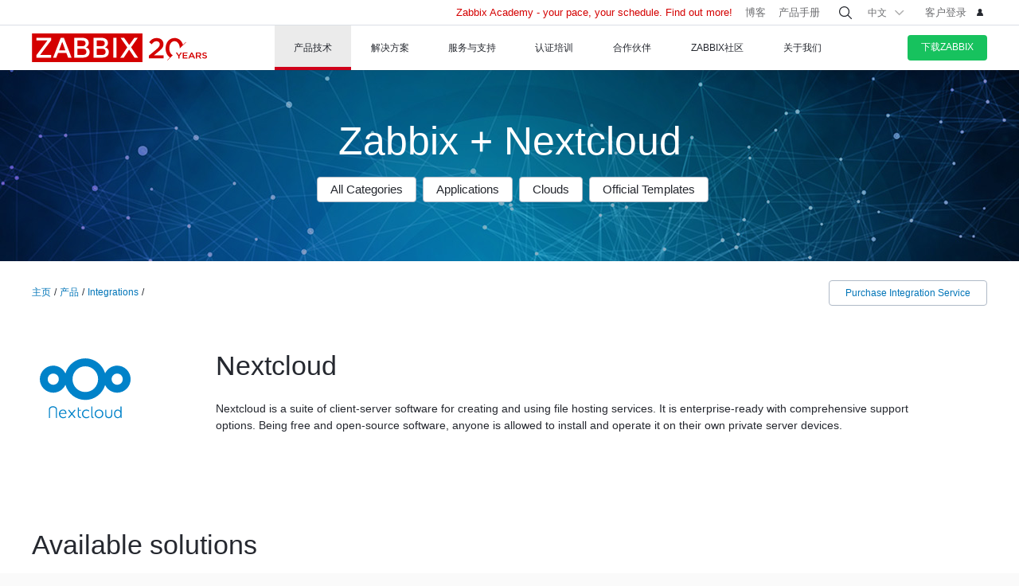

--- FILE ---
content_type: text/html
request_url: https://www.zabbix.com/cn/integrations/nextcloud
body_size: 23315
content:
<!DOCTYPE html>
<html lang='zh'>
 <head>
  
<meta charset="utf-8">
  
<title> Nextcloud monitoring and integration with Zabbix</title>
  



<link rel="canonical" href="https://www.zabbix.com/cn/integrations/nextcloud" />
 
  

<link rel="alternate" hreflang='en' href="/integrations/nextcloud" />
<link rel="alternate" hreflang='ru' href="/ru/integrations/nextcloud" />
<link rel="alternate" hreflang='ja' href="/jp/integrations/nextcloud" />
<link rel="alternate" hreflang='es' href="/la/integrations/nextcloud" /> 
<link rel="alternate" hreflang="pt" href="/br/integrations/nextcloud" /> 
<link rel="alternate" hreflang="de" href="/de/integrations/nextcloud" /> 
<link rel="alternate" hreflang="fr" href="/fr/integrations/nextcloud" /> 
<link rel="alternate" hreflang="cz" href="/cz/integrations/nextcloud" /> 

	<script>
		window.PAGE_LANGUGAE = 'cn';
	</script>

	<!-- Google Tag Manager -->
<script>(function(w,d,s,l,i){w[l]=w[l]||[];w[l].push({'gtm.start':
new Date().getTime(),event:'gtm.js'});var f=d.getElementsByTagName(s)[0],
j=d.createElement(s),dl=l!='dataLayer'?'&l='+l:'';j.async=true;j.src=
'https://www.googletagmanager.com/gtm.js?id='+i+dl;f.parentNode.insertBefore(j,f);
})(window,document,'script','dataLayer','GTM-KRBT62P');</script>
<!-- End Google Tag Manager -->

<link rel="shortcut icon" href="https://assets.zabbix.com/img/favicon.ico"/>


<link href="https://assets.zabbix.com/dist/app.6a643f039fc56a1b32e1.css" rel="stylesheet" type="text/css">

<script src="https://assets.zabbix.com/dist/app.435f15186232b4f6fb03.js"></script>

<meta name="format-detection" content="telephone=no">
<meta name="viewport" content="width=device-width, initial-scale=1, maximum-scale=1, user-scalable=no">
<meta name="theme-color" content="#23262D">

<link rel="apple-touch-icon" sizes="120x120" href="https://assets.zabbix.com/img/apple-touch-icon-120x120-precomposed.png">
<link rel="apple-touch-icon" sizes="76x76" href="https://assets.zabbix.com/img/apple-touch-icon-152x152-precomposed.png">
<link rel="apple-touch-icon" sizes="152x152" href="https://assets.zabbix.com/img/apple-touch-icon-152x152-precomposed.png">
<link rel="apple-touch-icon" sizes="180x180" href="https://assets.zabbix.com/img/apple-touch-icon-180x180-precomposed.png">


<link href="https://assets.zabbix.com/css/markup.css" rel="stylesheet" type="text/css">
  

</head>

<body class="with-header">
  
<!-- Google Tag Manager (noscript) -->
<noscript><iframe src="https://www.googletagmanager.com/ns.html?id=GTM-KRBT62P"
height="0" width="0" style="display:none;visibility:hidden"></iframe></noscript>
<!-- End Google Tag Manager (noscript) -->
  
<header id="header">

  	<div class="header-language" style="display: none">
    <div class="header-language__bar">
        <div class="w container">
            <form id="language" action="./">
                <div id="language_title" class="header-language__title">选择默认的网站语言</div>
                <dl class="language-select">
                    <dt class="language-select__title">
                        <a id="language_toggle" class="js_autohide inherit language-select__anchor" href="#select" data-selector="#language_options">
                          <img class="language-select__icon" src="https://assets.zabbix.com/img/icons/flag_en.svg" alt="en">
                          English
                        </a>
                    </dt>
                    <dd id="language_options" class="language-select__dropdown hidden">
                        <ul class="language-select__list">
                            <li class="language-select__item">
                                <label class="language-select__label">
                                    <input class="language-select__input" type="radio" name="lang" value="jp">
                                    <img class="language-select__icon" src="https://assets.zabbix.com/img/icons/flag_jp.svg" alt="jp">
                                    日本語
                                </label>
                            </li>
                            <li class="language-select__item">
                                <label class="language-select__label">
                                    <input class="language-select__input" type="radio" name="lang" value="cn">
                                    <img class="language-select__icon" src="https://assets.zabbix.com/img/icons/flag_cn.svg" alt="cn">
                                    中文
                                </label>
                            </li>
                            <li class="language-select__item">
                                <label class="language-select__label">
                                    <input class="language-select__input" type="radio" name="lang" value="en">
                                    <img class="language-select__icon" src="https://assets.zabbix.com/img/icons/flag_en.svg" alt="en">
                                    English
                                </label>
                            </li>
                            <li class="language-select__item">
                                <label class="language-select__label">
                                    <input class="language-select__input" type="radio" name="lang" value="ru">
                                    <img class="language-select__icon" src="https://assets.zabbix.com/img/icons/flag_ru.svg" alt="ru">
                                    Русский
                                </label>
                            </li>
                          	<li class="language-select__item">
                                <label class="language-select__label">
                                    <input class="language-select__input" type="radio" name="lang" value="la">
                                    <img class="language-select__icon" src="https://assets.zabbix.com/img/icons/flag_es.svg" alt="la">
									Español&nbsp;(Latinoamérica)
                                </label>
                            </li>
                          	<li class="language-select__item">
                                <label class="language-select__label">
                                    <input class="language-select__input" type="radio" name="lang" value="br">
                                    <img class="language-select__icon" src="https://assets.zabbix.com/img/icons/flag_br.svg" alt="br">
                                    Português&nbsp;(América&nbsp;Latina)
                                </label>
                            </li>
                          
                          	<li class="language-select__item">
                                <label class="language-select__label">
                                    <input class="language-select__input" type="radio" name="lang" value="de">
                                    <img class="language-select__icon" src="https://assets.zabbix.com/img/icons/flags/21x15/svg/DE.svg" alt="de">
                                    Deutsch
                                </label>
                            </li>
                          	<li class="language-select__item">
                                <label class="language-select__label">
                                    <input class="language-select__input" type="radio" name="lang" value="fr">
                                    <img class="language-select__icon" src="https://assets.zabbix.com/img/icons/flags/21x15/svg/FR.svg" alt="fr">
                                    Français
                                </label>
                            </li>
                          	<li class="language-select__item">
                                <label class="language-select__label">
                                    <input class="language-select__input" type="radio" name="lang" value="cz">
                                    <img class="language-select__icon" src="https://assets.zabbix.com/img/icons/flags/21x15/svg/CZ.svg" alt="cz">
                                    Čeština
                                </label>
                            </li>
                        </ul>
                    </dd>
                </dl>
                <button type="button" id="language_button" class="button button-red button-s">确认</button>
            </form>
        </div>
    </div>
    <script>
        (function(){
            var translates = {
                en: {
                    title: 'Select a default site language',
                    button: 'Confirm'
                },
                ru: {
                    title: 'Выберите язык сайта по-умолчанию',
                    button: 'Подтвердить'
                },
                jp: {
                    title: 'デフォルトのサイト言語を選択してください',
                    button: '確認する'
                },
                cn: {
                    title: '选择默认的网站语言',
                    button: '确认'
                },
                la: {
                    title: 'Seleccione un idioma predeterminado del sitio',
                    button: 'Confirme'
                },
                br: {
                    title: 'Selecione um idioma padrão do site',
                    button: 'Confirme'
                },
                de: {
                    title: 'Select a default site language',
                    button: 'Confirm'
                },
                fr: {
                    title: 'Select a default site language',
                    button: 'Confirm'
                },
                cz: {
                    title: 'Select a default site language',
                    button: 'Confirm'
                },
            };
            var $toggle          = $('#language_toggle'),
                $dropdown        = $('#language_options'),
                $language_title  = $('#language_title'),
                $language_button = $('#language_button')

            $('#language_options input').click(function(event){
                var $input = $(this);

                $toggle.html($input.parent().text());
                $toggle.prepend($input.next('img').clone());
                $toggle.removeClass('active js_autohide');
                $dropdown.addClass('hidden');
                $language_title.text(translates[this.value].title);
                $language_button.text(translates[this.value].button);
            });
            $toggle.click(function(event){
                event.preventDefault();

                if ($toggle.hasClass('active')) {
                    $toggle.removeClass('active js_autohide');
                    $dropdown.addClass('hidden');
                } else {
                    $toggle.addClass('active js_autohide');
                    $dropdown.removeClass('hidden');
                }
            });
        })();
    </script>
</div>

	<div class="header-main">
		<a class="logo" href="/cn/index">Zabbix</a>
				<a class="js_nav action action-l i i-menu i-only hidden" href="#navigation"></a>
	</div>

	<div id="navigation" class="header-nav hidden">
		<div class="w">
			<nav class="nav-main">
				<ul class="nav-list">
                  
<style>
.nav-group .no-link p {
  color: #6b6c6f;
  font-size: 15px;
  text-decoration: none;
  line-height: 1.5;
}      
.nav-group .no-link span {
  line-height: 1.5;
}
.nav-group .rect.no-link {
    margin-top: 4px;
}
</style>
                  
<style>     
@media only screen and (min-width: 768px) {
.subnav-grid {
    padding: 24px 0 48px;
}
.subnav .rect {
    margin-top: 8px;
}
.training-courses.list .rect {
  margin-top: 8px;
}
.nav-group .rect>a>span {
    text-transform: none;
}
.nav-group .rect>span {
    color: #25282F;
  	font-size: 16px;
    text-transform: none;
}
.nav-group .rect>a {
    background: 0 0;
    padding: 4px 20px 5px 32px;
}
.nav-group li {
    padding: 6px 0 0;
  	margin-top: 12px;
}
.rect>a>span {
    height: 70px;
}
.rect-login>a:before {
	background-position: 5px -2px;
}
.nav-group [class*="rect-"] > a:before {
    content: "";
    display: inline-block;
    width: 20px;
    height: 20px;
    background-repeat: no-repeat;
    background-size: 20px auto;
  	background-image: url('https://assets.zabbix.com/img/icons/menu/20x20_sprite.svg');
  	background-position-x: 0;
}
  
	.nav-group .rect-industries > a:before {  background-position-y: 0px;}
	.nav-group .rect-demo > a:before {  background-position-y: -380px;}
	.nav-group .rect-cloud > a:before {  background-position-y: -120px;}
	.nav-group .rect-features > a:before {  background-position-y: -20px;}
	.nav-group .rect-integrations > a:before {  background-position-y: -280px;}
	.nav-group .rect-documentation > a:before {  background-position-y: -160px;}
	.nav-group .rect-enterprise-appliance > a:before {  background-position-y: -420px;}
	.nav-group .rect-case-studies > a:before {  background-position-y: -460px;}
	.nav-group .rect-enterprise-monitoring > a:before {  background-position-y: -240px;}
	.nav-group .rect-nis2 > a:before {  background-position-y: -400px;}
	.nav-group .rect-support > a:before {  background-position-y: -260px;}
	.nav-group .rect-msp > a:before {  background-position-y: -260px;}
	.nav-group .rect-prof-services > a:before {  background-position-y: -660px;}
	.nav-group .rect-login > a:before {  background-position-y: -420px;}
	.nav-group .rect-training-overview > a:before {  background-position-y: -480px;}
	.nav-group .rect-training-core > a:before {  background-position-y: -500px;}
	.nav-group .rect-training-user > a:before {  background-position-y: -600px;}
	.nav-group .rect-training-specialist > a:before {  background-position-y: -580px;}
	.nav-group .rect-training-professional > a:before {  background-position-y: -560px;}
	.nav-group .rect-training-expert > a:before {  background-position-y: -540px;}
	.nav-group .rect-training-extra > a:before {  background-position-y: -620px;}
	.nav-group .rect-training-upgrade > a:before {  background-position-y: -640px;}
	.nav-group .rect-training-exams > a:before {  background-position-y: -520px;}
	.nav-group .rect-training > a:before {  background-position-y: -420px;}
	.nav-group .rect-training_x01_api > a:before {  background-position-y: -740px;}
	.nav-group .rect-training_x02_preprocessing > a:before {  background-position-y: -680px;}
	.nav-group .rect-training_x03_security > a:before {  background-position-y: -760px;}
	.nav-group .rect-training_x04_problem_detection > a:before {  background-position-y: -700px;}
	.nav-group .rect-training_x05_snmp > a:before {  background-position-y: -720px;}
	.nav-group .rect-training_x06_database > a:before {  background-position-y: -780px;}
	.nav-group .rect-training_x07_visualization > a:before {  background-position-y: -820px;}
	.nav-group .rect-training-exam-apply > a:before {  background-position-y: -800px;}
	.nav-group .rect-training-academy > a:before {  background-position-y: -840px;}
	.nav-group .rect-webinar > a:before {  background-position-y: -420px;}
	.nav-group .rect-partners > a:before {  background-position-y: -340px;}
	.nav-group .rect-become-partner > a:before {  background-position-y: -360px;}
	.nav-group .rect-partners-map > a:before {  background-position-y: -200px;}
	.nav-group .rect-distributors > a:before {  background-position-y: -220px;}
	.nav-group .rect-community > a:before {  background-position-y: -340px;}
	.nav-group .rect-events > a:before {  background-position-y: -300px;}
	.nav-group .rect-newsletter > a:before {  background-position-y: -180px;}
	.nav-group .rect-forum > a:before {  background-position-y: -100px;}
	.nav-group .rect-blog > a:before {  background-position-y: -460px;}
	.nav-group .rect-webinars > a:before {  background-position-y: -380px;}
	.nav-group .rect-bugs_features > a:before {  background-position-y: -420px;}
	.nav-group .rect-contribution > a:before {  background-position-y: -40px;}
	.nav-group .rect-developers > a:before {  background-position-y: -140px;}
	.nav-group .rect-education > a:before {  background-position-y: -480px;}
	.nav-group .rect-company > a:before {  background-position-y: -80px;}
	.nav-group .rect-pr > a:before {  background-position-y: -380px;}
	.nav-group .rect-customers > a:before {  background-position-y: -220px;}
	.nav-group .rect-privacy > a:before {  background-position-y: -400px;}
	.nav-group .rect-trademark > a:before {  background-position-y: -320px;}
	.nav-group .rect-strategic-partnership > a:before {  background-position-y: -420px;}
	.nav-group .rect-contact > a:before {  background-position-y: -440px;}
	.nav-group .rect-career > a:before {  background-position-y: -60px;}

.nav-group .menu-tag-red, .footer .menu-tag-red  {
  color: #FFF;
  font-size: 14px;
  font-family: GothamProRegular, sans-serif;
  line-height: 24px;
  border-radius: 4px;
  background: #D40000;
  padding: 2px 6px;
}
.footer .menu-tag-red  {
  font-size: 12px;
  line-height: 20px;
}
.nav-group dd.space-left {
  padding-left: 32px;
}

.nav-group .rect.hoverable:hover {
  background: #fff;
  border-radius: 4px;
  margin: 0 16px 0 -12px;
  padding: 4px 04px 12px;
  position: relative;
  display: inline-block;
}
.nav-group .rect.hoverable, .nav-group .rect.hoverable:hover {
  margin: 0 16px 0 -12px;
  padding: 4px 0 4px 12px;
}
.nav-group .rect.hoverable.active::after,
.nav-group .rect.hoverable:hover::after
  {
  content: "";
  position: absolute;
  top: 50%;
  right: -20px;                   
  transform: translateY(-50%);
  width: 0;
  height: 0;
  border-top: 20px solid transparent;
  border-bottom: 20px solid transparent;
  border-left: 20px solid #ffffff; 
}

.nav-group .rect.hoverable.active  {
  background: #fff;
  border-radius: 4px;
  margin: 0 16px 0 -12px;
  padding: 4px 0 4px 12px;
  position: relative;
  display: inline-block;
}
.nav-group.active {
 background: #fff;
  border-radius: 4px;
  margin: -4px 0 0 -12px;
  padding: 4px 4px 4px 12px;
}
}
@media only screen and (max-width: 768px) {
  .menu-tag-red {
    display: none;
  }
}
</style>
                  
					<li class="nav-item hoverable">
						<a class="js_nav_anchor nav-anchor with-subnav nav-anchor-active" href="/cn/features">
							<span>产品技术</span>
						</a>                      
						<div class="subnav hidden">
							<div class="w">
								<div class="grid subnav-grid">
                                  
                                  										                                  	                                  
									<div class="span span-5 tablet-span-6"> 
										<dl class="nav-group"> 
											<div class="rect no-link mobile-hidden">
                                                  <span>Explore Zabbix</span>
                                        	</div>
											<div class="rect rect-demo">
                                            	<a href="/cn/demo" class="red">
                                                  <span>Zabbix概览与演示</span>
                                                  <p>Get a quick technical overview of Zabbix and watch a demo</p>
                                              	</a>
                                        	</div>
											<div class="rect rect-cloud">
                                            	<a href="/cn/cloud" class="red">
                                                  <span>Zabbix Cloud&nbsp;<span class="menu-tag-red">Free trial</span></span>
                                                  <p>Deploy a Zabbix instance with only a few clicks</p>
                                              	</a>
                                        	</div>
											<div class="rect rect-features">
                                            	<a href="/cn/features" class="red">
                                                  <span>特征</span>
                                                  <p>了解Zabbix如何收集、处理和可视化数据</p>
                                              	</a>
                                        	</div>
											<div class="rect rect-integrations">
                                            	<a href="/cn/integrations" class="red">
                                                  <span>集成方案</span>
                                                  <p>请查看监控模板和集成列表</p>
                                              	</a>
                                        	</div>
											<div class="rect rect-documentation">
                                            	<a href="/cn/manuals" class="red">
                                                  <span>产品手册</span>
                                                  <p>关于如何安装、配置和运行Zabbix的官方指导手册</p>
                                              	</a>
                                        	</div>
										</dl>
									</div>
                                  										<div class="span span-3 tablet-span-6">
										<dl class="nav-group">
                                          	<div class="rect no-link mobile-hidden">
                                                  <span>Zabbix能监控什么？</span>
                                                                                          	</div>

                                                  <dd>
                                                      <ul>
                                                          <li><a href="/cn/network_monitoring">网络监控</a></li>
                                                          <li><a href="/cn/server_monitoring">Server监控</a></li>
                                                          <li><a href="/cn/cloud_monitoring">云监控</a></li>
                                                          <li><a href="/cn/container_monitoring">容器监控</a></li>
                                                          <li><a href="/cn/vmware_monitoring">VMware监控</a></li>
                                                          <li><a href="/cn/windows_monitoring">Windows监控</a></li>
                                                          <li><a href="/cn/iot_monitoring">IoT物联网</a></li>
                                                          <li><a href="/cn/log_monitoring">日志监控</a></li>
                                                          <li><a href="/cn/integrations?cat=applications">应用</a></li>
                                                          <li><a href="/cn/integrations?cat=services">Services</a></li>
                                                          <li><a href="/cn/integrations?cat=databases">数据库</a></li>
                                                          <li><a href="/cn/capabilities">All capabilities</a></li>
                                                      </ul>
                                                  </dd>

										</dl>
									</div>
									<div class="span span-3 tablet-span-4">
										<dl class="nav-group">
                                          	<div class="rect no-link mobile-hidden">
                                                  <span>关于产品</span>
                                                                                          	</div>
											<dd>
												<ul>
                                                  														<li><a href="/cn/whats_new_7_4">7.4 新特征</a></li>
													<li><a href="/cn/release_notes">产品发布日志</a></li>
													<li><a href="/cn/screenshots">产品截图</a></li>
													<li><a href="/cn/requirements">系统要求</a></li>
													<li><a href="/cn/life_cycle_and_release_policy">生命周期和发布政策</a></li>
                                                  	<li><a href="/cn/zabbix_security_policy">安全原则</a></li>
                                                  	<li><a href="/cn/security_advisories">Zabbix安全及漏洞修复查询</a></li>
													<li><a href="/cn/roadmap">产品路线图</a></li>
																										<li><a href="/cn/license">Licence许可证说明</a></li>
                                                  	<li><a href="https://support.zabbix.com/secure/Dashboard.jspa">Bugs和功能请求</a></li>
												</ul>
											</dd>
										</dl>
									</div>
                                    <div class="span span-5 tablet-hidden mobile-hidden">
                                          <style>
.menu-banner {
  border-radius: 4px;
  background: #FFF;
  margin-top: 16px;
  padding: 24px;
  font-size: 16px;
}
.menu-banner h4 {
  font-size: 16px;
}
.menu-banner img {
  margin: 24px 0;
}
</style>

<div>



    
        
        
        
    		  <div> <!-- all countries: show::  ignore:: -->
					
			<div class="menu-banner text">

													              	              		<h4 class="b">Zabbix 7.4 - Less work. More depth.</h4>
下载试用新版本。
				              
      			      					              			      			              
				<a href="/cn/whats_new_7_4">
				  <img width="330" src="https://assets.zabbix.com/img/banners//7.4/zabbix_7_4_design-concept_menu.svg" alt="新特征介绍 →">
				</a>
								  <a href="/cn/whats_new_7_4">新特征介绍 →</a>
							</div>
		  </div> 
        
    
</div>
                                    </div> 
								</div>
								<ul class="grid subbar hidden desktop-hidden mobile-hidden">
									<li class="span span-8"><a href="/cn/download"><span class="s s-download">下载Zabbix</span></a></li>
									<li class="span span-8"><a href="/cn/features">体验一下</a></li>
								</ul>
							</div>
						</div>
					</li>
                  
                  
                  
<li class="nav-item hoverable">
						<a class="js_nav_anchor nav-anchor with-subnav " href="/cn/solutions">
							<span>解决方案</span>
						</a>
						<div class="subnav hidden">
							<div class="w">
								<div class="grid subnav-grid">
									<div class="span span-5 tablet-span-8"> 
										<dl class="nav-group"> 
											<div class="rect rect-case-studies">
                                            	<a href="/cn/case_studies" class="red">
                                                  <span>案例分析</span>
                                                  <p>从其他公司使用Zabbix的真实案例中获得启发</p>
                                              	</a>
                                        	</div>
											<div class="rect rect-enterprise-monitoring">
                                            	<a href="/cn/enterprise_monitoring" class="red">
                                                  <span>企业解决方案</span>
                                                  <p>Zabbix是企业级监控解决方案，针对高性能和安全性进行了优化</p>
                                              	</a>
                                        	</div>
											<div class="rect rect-nis2">
                                            	<a href="/cn/nis2" class="red">
                                                  <span>NIS2 Compliance</span>
                                                  <p>How Zabbix helps meet the latest security standards</p>
                                              	</a>
                                        	</div>
										</dl>
									</div>
									
									<div class="span span-5 tablet-span-8">
										<dl class="nav-group">

											<div class="rect no-link mobile-hidden">
                                                <span>行业解决方案</span>
                                                <p>Zabbix支持为全行业提供监控解决方案</p>
                                        	</div>
                                          
                                            <dd class="">
                                                <ul>
                                                    <li><a href="/cn/banking_and_finance">银行金融</a></li>
                                                    <li><a href="/cn/energy_and_chemicals">化工能源</a></li>
                                                    <li><a href="/cn/healthcare_and_medicine">医疗健康</a></li>
                                                    <li><a href="/cn/broadcasting_and_telecom">IT电信</a></li>
                                                  	<li><a href="/cn/it">Information Technology</a></li>
                                                    <li><a href="/cn/retail">零售业</a></li>
                                                    <li><a href="/cn/aerospace">航空航天</a></li>
                                                    <li><a href="/cn/education">教育机构</a></li>
                                                    <li><a href="/cn/government">政府机构</a></li>
                                                    <li><a href="/cn/marketing">市场营销</a></li>
                                                  	<li><a href="/cn/solutions">All industries</a></li>
                                                </ul>
                                            </dd>
										</dl>
									</div>
									<div class="span span-1 tablet-span-1">
                                  	</div>
                                  	                                      <div class="span span-5 tablet-hidden mobile-hidden">
                                          <div class="nav-promo">
                                              <div class="nav-promo" style="margin-top: 16px;">
                                                                                                                                                  </div>
                                          </div> 
                                      </div> 
                                  	                                  
								</div>
								<ul class="grid subbar hidden desktop-hidden mobile-hidden">
									<li class="span span-8"><a href="/cn/download"><span class="s s-download">下载Zabbix</span></a></li>
									<li class="span span-8"><a href="/cn/features">体验一下</a></li>
								</ul>
							</div>
						</div>
					</li>
                  
                  
<li class="nav-item hoverable">
						<a class="js_nav_anchor nav-anchor with-subnav " href="/cn/services">
							<span>服务与支持</span>
						</a>
						<div class="subnav hidden">
							<div class="w">
								<div class="grid subnav-grid">
                                  


									<div class="span span-5 tablet-span-8">
										<dl class="nav-group">
                                        	<div class="rect rect-prof-services">
                                            	<a href="/cn/services" class="red">
                                                  <span>所有专业服务</span>
                                                  <p>可选择Zabbix提供的多样专业服务—从咨询到交钥匙解决方案</p>
                                              	</a>
                                        	</div>
											<dd class="space-left">
												<ul>
													<li><a href="/cn/consulting">技术咨询</a></li>
													<li><a href="/cn/turn_key_solution">Turkey标准实施</a></li>
													<li><a href="/cn/template_building_services">模板定制</a></li>
													<li><a href="/cn/upgrade_services">版本升级</a></li>
													<li><a href="/cn/development_services">二次开发</a></li>
																										<li><a href="/cn/integration_services">集成服务</a></li>
                                                  	<li><a href="/cn/migration_services">迁移服务</a></li>
												</ul>
											</dd>
										</dl>
									</div>
                                  	<div class="span span-1 tablet-hidden">
                                  	</div>
									<div class="span span-5 tablet-span-8"> 
										<dl class="nav-group"> 
											<div class="rect rect-support">
                                            	<a href="/cn/support" class="red">
                                                  <span>订阅支持&nbsp;<span class="menu-tag-red">24/7 help</span></span>
                                                  <p>获得Zabbix技术团队提供的实时技术支持和故障排除</p>
                                              	</a>
                                                                                        	</div>
										</dl>
										<dl class="nav-group"> 
											<div class="rect rect-prof-services">
                                            	<a href="/cn/msp" class="red">
                                                  <span>MSP技术支持</span>
                                                  <p>面向管理服务提供商的技术支持</p>
                                              	</a>

                                        	</div>
                                            <dd class="space-left">
                                                <ul>
                                                    <li><a href="/cn/msp#support_tiers">Technical Support for MSP</a></li>
                                                </ul>
                                            </dd>
										</dl>
									</div>
                                  	<div class="span span-1 tablet-hidden">
                                  	</div>
									<div class="span span-4 tablet-hidden">
										<div class="rect rect-login tablet-hidden" style="margin-top: 16px;">
											<a href="https://support.zabbix.com/servicedesk" class="red"><span>客户登录</span></a>
										</div>
									</div>
                                    								</div>
								<ul class="grid subbar hidden desktop-hidden mobile-hidden">
									<li class="span span-8"><a href="/cn/download"><span class="s s-download">下载Zabbix</span></a></li>
									<li class="span span-8"><a href="/cn/features">体验一下</a></li>
								</ul>
							</div>
						</div>
					</li>
                  
                  
<li class="nav-item hoverable training">
						<a class="js_nav_anchor nav-anchor with-subnav " href="/cn/training">
							<span>认证培训</span>
						</a>
						<div class="subnav hidden">
							<div class="w">
								<div class="grid subnav-grid">
									<div class="span span-5 tablet-span-5"> 
										<dl class="nav-group"> 
                                            <div class="rect rect-training-overview">
                                                <a href="/cn/training" class="red">
                                                  <span>培训一览</span>
                                                  <p>在认证培训师指导下迅速系统掌握Zabbix</p>
                                                </a>
                                            </div>
                                            <dd class="space-left">
                                                <ul>
                                                    <li><a href="/cn/training?full_list=true#training_schedule">培训日程</a></li>
                                                                                                                                                                                                                                                                        <li><a href="/cn/training#faq">常见问题</a></li>
                                                    <li><a href="/cn/certificate_check">认证证书查验</a></li>
                                                    <li><a href="/cn/forms/training_application_form">培训申请表</a></li>
                                                </ul>
                                            </dd>
                                      	</dl>
                                      	<dl class="nav-group"> 
                                            <div class="rect rect-training-academy">
                                                <a href="https://academy.zabbix.com" class="red" target="_blank">
                                                  <span>Zabbix Academy&nbsp;<span class="menu-tag-red">New</span></span>
                                                  <p>Your pace. Your schedule. Learn Zabbix your way.</p>
                                                </a>
                                            </div>
										</dl>
									</div>

                                  	<div class="span span-1 tablet-hidden"> 
                                  	</div>
                                  
									                                    <div class="span span-5 tablet-span-5 training-groups" >
                                      <dl class="nav-group">
                                        <div class="rect hoverable rect-training-core active">
                                          <a href="/cn/training_courses_core" class="red">
                                            <span>培训课程</span>
                                            <p>多个培训等级，逐个击破，逐步掌握</p>
                                          </a>
                                        </div>
                                        <div class="rect hoverable rect-training-upgrade ">
                                          <a href="/cn/training_courses_upgrade" class="red">
                                            <span>升级课程</span>
                                            <p>1天掌握Zabbix最新版本的应用。</p>
                                          </a>
                                        </div>
                                        <div class="rect hoverable rect-training-extra ">
                                          <a href="/cn/training_courses_extra" class="red">
                                            <span>专题培训（线上）</span>
                                            <p>1天的课程内容，深入学习特定监控主题</p>
                                          </a>
                                        </div>
                                        <div class="rect hoverable rect-training-exams">
                                          <a href="/cn/exams" class="red">
                                            <span>认证考试</span>
                                            <p>通过考试即可获得对应级别认证证书！</p>
                                          </a>
                                        </div>
                                      </dl>
                                    </div>

                                    <div class="span span-5 tablet-hidden mobile-hidden training-banner">
                                        <style>
.menu-banner {
  border-radius: 4px;
  background: #FFF;
  margin-top: 16px;
  padding: 24px;
  font-size: 16px;
}
.menu-banner h4 {
  font-size: 16px;
}
.menu-banner img {
  margin: 24px 0;
}
</style>

<div>



    
        
    		  <div> <!-- all countries: show::  ignore:: -->
					
			<div class="menu-banner text">

													              	              		<h4 class="b">
Zabbix Academy is launched!
</h4>
Your pace. Your schedule.
				              
      			      					              			      			              
				<a href="https://academy.zabbix.com">
				  <img width="330" src="https://assets.zabbix.com/img/banners/academy_320x185.jpg" alt="Find out more →">
				</a>
								  <a href="https://academy.zabbix.com">Find out more →</a>
							</div>
		  </div> 
        
        
        
    
</div>
                                    </div>
                                  
																		<div class="span span-5 tablet-span-6 training-courses list">
                                      
										<dl class="nav-group rect-training-core hidden ">
                                          	<div class="rect rect-training-user">
                                                <a href="/cn/training_user" class="red">
                                                  <span>Zabbix用户级认证（ZCU）</span>
                                                  <p>The first step on the Zabbix training ladder</p>
                                                </a>
                                          	</div>
                                          	<div class="rect rect-training-specialist">
                                                <a href="/cn/training_specialist" class="red">
                                                  <span>Zabbix中级认证（ZCS）&nbsp;<span class="menu-tag-red">Popular</span></span>
                                                  <p>Perfect for techies managing
Zabbix instances</p>
                                                </a>
                                          	</div>
                                          	<div class="rect rect-training-professional">
                                                <a href="/cn/training_professional" class="red">
                                                  <span>Zabbix高级认证（ZCP）</span>
                                                  <p>Boost your utilization
and configuration skills</p>
                                                </a>
                                          	</div>
                                          	<div class="rect rect-training-expert">
                                                <a href="/cn/training_expert" class="red">
                                                  <span>Zabbix专家级认证（ZCE）</span>
                                                  <p>When you think you know
Zabbix inside and out</p>
                                                </a>
                                          	</div>
                                      	</dl>
                                      
                                      	<dl class="nav-group rect-training-upgrade hidden">
                                          	<div class="rect rect-training-specialist">
                                                <a href="/cn/training_specialist_upgrade" class="red">
                                                  <span>中级认证升级课程</span>
                                                  <p>For Certified Specialists who want to keep up with new releases</p>
                                                </a>
                                          	</div>
                                          	<div class="rect rect-training-professional">
                                                <a href="/cn/training_professional_upgrade" class="red">
                                                  <span>高级认证升级课程</span>
                                                  <p>Merge the top features from ZCS and ZCP upgrades</p>
                                                </a>
                                          	</div>
                                          	<div class="rect rect-training-expert">
                                                <a href="/cn/training_expert_upgrade" class="red">
                                                  <span>Certified Expert Upgrade</span>
                                                  <p>Keep your Zabbix Certified Expert certificate up to date</p>
                                                </a>
                                          	</div>
                                      	</dl>
                                          
                                      	<dl class="nav-group rect-training-extra hidden">
											<div class="rect rect-training_x07_visualization">
                                                <a href="/cn/training_x07_visualization" class="red">
                                                  <span>Mastering Zabbix graphs and dashboards&nbsp;<span class="menu-tag-red">New</span></span>
                                                </a>
                                          	</div>
											<div class="rect rect-training_x06_database">
                                                <a href="/cn/training_x06_database" class="red">
                                                  <span>Zabbix数据库监控高级课程</span>
                                                </a>
                                          	</div>
                                          	<div class="rect rect-training_x02_preprocessing">
                                                <a href="/cn/training_x02_preprocessing" class="red">
                                                  <span>Zabbix数据预处理高级课程</span>
                                                </a>
                                          	</div>
                                          	<div class="rect rect-training_x04_problem_detection">
                                                <a href="/cn/training_x04_problem_detection" class="red">
                                                  <span>Zabbix问题与异常检测高级课程</span>
                                                </a>
                                          	</div>                                          
                                          	<div class="rect rect-training_x05_snmp">
                                                <a href="/cn/training_x05_snmp" class="red">
                                                  <span>Zabbix SNMP监控高级课程</span>
                                                </a>
                                          	</div>
                                          	<div class="rect rect-training_x01_api">
                                                <a href="/cn/training_x01_api" class="red">
                                                  <span>Zabbix API高级课程</span>
                                                </a>
                                          	</div>
                                          	<div class="rect rect-training_x03_security">
                                                <a href="/cn/training_x03_security" class="red">
                                                  <span>Zabbix安全管理高级课程</span>
                                                </a>
                                          	</div>
                                      	</dl>
                                          
										<dl class="nav-group rect-training-exams bottom">
                                          	<div class="rect rect-training-user">
                                                <a href="/cn/exam_zcu" class="red">
                                                  <span>Zabbix用户级认证（ZCU）</span>
                                                </a>
                                          	</div>
                                          	<div class="rect rect-training-specialist">
                                                <a href="/cn/exam_zcs" class="red">
                                                  <span>Zabbix中级认证（ZCS）</span>
                                                </a>
                                          	</div>
                                          	<div class="rect rect-training-professional">
                                                <a href="/cn/exam_zcp" class="red">
                                                  <span>Zabbix高级认证（ZCP）</span>
                                                </a>
                                          	</div>
                                          	<div class="rect rect-training-exam-apply">
                                                <a href="/cn/forms/training_exam_application_form" class="red">
                                                  <span>考试报名</span>
                                                </a>
                                          	</div>
                                      	</dl>

									</div>

								</div>
								<ul class="grid subbar hidden desktop-hidden mobile-hidden">
									<li class="span span-8"><a href="/cn/download"><span class="s s-download">下载Zabbix</span></a></li>
									<li class="span span-8"><a href="/cn/features">体验一下</a></li>
								</ul>
							</div>
						</div>
					</li>


<script>

/* Show / hide course lists on hover ---------------------------------------- */
document.addEventListener('DOMContentLoaded', () => {

  const leftColumn      = document.querySelector('.training-groups');
  const coursesListWrap = document.querySelector('.training-courses.list');
  if (!leftColumn || !coursesListWrap) return;

  const leftCards       = leftColumn.querySelectorAll('.rect.hoverable');
  const defaultCard     = leftCards[0];
  const allCourseLists  = coursesListWrap.querySelectorAll('dl.nav-group');

  // NEW: banner element to toggle
  const trainingBanner  = document.querySelector('.span.span-5.tablet-hidden.mobile-hidden.training-banner');

  // Helpers

  // Set wrapper vertical-align according to the active <dl>
  const updateWrapperAlign = (activeDl) => {
    if (!activeDl) return;                       // safety guard
    if (activeDl.classList.contains('bottom')) {
      coursesListWrap.style.verticalAlign = 'bottom';
    } else {
      coursesListWrap.style.verticalAlign = 'top';
    }
  };

  const clearActiveCards = () =>
    leftCards.forEach(c => c.classList.remove('active'));

  const hideAllLists = () =>
    allCourseLists.forEach(dl => {
      dl.classList.add('hidden');
      dl.classList.remove('active');
    });

  const showDefault = () => {
    hideAllLists();
    leftCards.forEach(card => card.classList.remove('active'));
    // NEW: reveal banner when returning to default state
    if (trainingBanner) trainingBanner.classList.remove('hidden');
  };
  showDefault();

  // Hover logic for cards in the left column
  leftCards.forEach(card => {
    card.addEventListener('pointerenter', () => {
      const marker = [...card.classList].find(c => c.startsWith('rect-training-'));
      if (!marker) return;

      clearActiveCards();
      card.classList.add('active');

      hideAllLists();
      const targetDl = coursesListWrap.querySelector(`dl.${marker}`);
      if (targetDl) {
        targetDl.classList.remove('hidden');
        targetDl.classList.add('active');
        updateWrapperAlign(targetDl);
      }

      // NEW: hide banner while hovering any .rect.hoverable
      if (trainingBanner) trainingBanner.classList.add('hidden');
    });
  });

  // Restore default ONLY when pointer is outside BOTH columns
  const restoreDefaultIfNeeded = () => {
    setTimeout(() => {
      const overLeft  = leftColumn.matches(':hover');
      const overRight = coursesListWrap.matches(':hover');
      if (!overLeft && !overRight) showDefault(); // showDefault will also unhide the banner
    }, 0);
  };

  leftColumn.addEventListener('mouseleave',      restoreDefaultIfNeeded);
  coursesListWrap.addEventListener('mouseleave', restoreDefaultIfNeeded);
});
</script>

                  
<li class="nav-item hoverable">
						<a class="js_nav_anchor nav-anchor with-subnav " href="/cn/partners">
							<span>合作伙伴</span>
						</a>
						<div class="subnav hidden">
							<div class="w">
								<div class="grid subnav-grid">
									<div class="span span-5 tablet-span-8"> 
										<dl class="nav-group"> 
                                        <div class="rect rect-partners">
                                                                                            <a href="/cn/partners" class="red"><span>合作伙伴项目</span><p>合作伙伴网络：可为全球客户提供本地化技术支持和培训</p></a>
                                                                                    </div>
                                        <div class="rect rect-become-partner">
                                            <a href="/cn/partnership" class="red">
                                              <span>成为我们的合作伙伴</span>
                                              <p>加入合作伙伴网络，借助Zabbix获得全球认可的地位和支持</p>
                                            </a>
                                        </div>
                                        <dd class="space-left">
                                            <ul>
                                                <li><a href="/cn/forms/become_partner">Partner Application form</a></li>
                                            </ul>
                                        </dd> 
										</dl>
                                      
									</div>
                                  	<div class="span span-1 tablet-hidden">
                                  	</div>
									<div class="span span-5 tablet-span-8"> 
										<dl class="nav-group"> 
                                        
                                                                                  	<div class="rect rect-partners-map">
                                            	<a href="/cn/partners#map_of_partners" class="red"><span>Zabbix合作伙伴地图</span><p>客户选择距离您最近的Zabbix合作伙伴</p></a>
                                          	</div>
                                                                                  
                                        <dd class="space-left">
                                            <ul>
                                                <li><a href="/cn/partners#partners_list">Find a partner</a></li>
                                              	<li class="mobile-hidden"></li>
                                            </ul>
                                        </dd> 
                                          
                                        <div class="rect rect-distributors">
                                            <a href="/cn/distributors" class="red">
                                              <span>大中华区总代理</span>
                                              <p>强强合作，加强Zabbix在新市场的地位</p>
                                            </a>
                                        </div>
										</dl>
									</div>
                                    <div class="span span-5 tablet-hidden mobile-hidden">
                                       	<style>
.menu-banner {
  border-radius: 4px;
  background: #FFF;
  margin-top: 16px;
  padding: 24px;
  font-size: 16px;
}
.menu-banner h4 {
  font-size: 16px;
}
.menu-banner img {
  margin: 24px 0;
}
</style>

<div>



    
        
        
    		  <div> <!-- all countries: show::  ignore:: -->
					
			<div class="menu-banner text">

													              	              		<h4 class="b">
成为Zabbix合作伙伴
</h4>
扩展全球合作伙伴版图
				              
      			      					              			      			              
				<a href="/cn/partnership">
				  <img width="330" src="https://assets.zabbix.com/img/banners/og/partners2_menu_320x185.jpg" alt="申请 →">
				</a>
								  <a href="/cn/partnership">申请 →</a>
							</div>
		  </div> 
        
        
    
</div>
                                  	</div>
								</div>
								<ul class="grid subbar hidden desktop-hidden mobile-hidden">
									<li class="span span-8"><a href="/cn/download"><span class="s s-download">下载Zabbix</span></a></li>
									<li class="span span-8"><a href="/cn/features">体验一下</a></li>
								</ul>
							</div>
						</div>
					</li>

<li class="nav-item hoverable">
						<a class="js_nav_anchor nav-anchor with-subnav " href="/cn/community">
							<span>Zabbix社区</span>
						</a>
						<div class="subnav hidden">
							<div class="w">
								<div class="grid subnav-grid">

									<div class="span span-5 tablet-span-8"> 
										<dl class="nav-group"> 
                                            <div class="rect no-link mobile-hidden">
                                                  <span>Community Engagement</span>
                                            </div>
											<div class="rect rect-forum">
                                            	<a href="https://www.zabbix.com/forum" class="red">
                                                  <span>论坛</span>
                                                  <p>与成千上万的活跃用户互帮互助</p>
                                              	</a>
                                        	</div>
											<div class="rect rect-contribution">
                                            	<a href="/cn/contribute" class="red">
                                                  <span>Contribute to Zabbix</span>
                                                  <p>Engage with Zabbix - submit plugins, localize content, and more</p>
                                              	</a>
                                        	</div>
											<div class="rect rect-developers">
                                            	<a href="/cn/developers" class="red">
                                                  <span>开发者</span>
                                                  <p>欢迎贡献或与Zabbix合作</p>
                                              	</a>
                                        	</div>
											<div class="rect rect-education">
                                            	<a href="/cn/educational_movement" class="red">
                                                  <span>教育合作计划</span>
                                                  <p>Support for students, professors, and universities</p>
                                              	</a>
                                        	</div>
											<div class="rect rect-community">
                                            	<a href="/cn/community" class="red">
                                                  <span>社区</span>
                                                  <p>加入社区，提高你的Zabbix知识水平</p>
                                              	</a>
                                        	</div>
										</dl>
									</div>

									<div class="span span-5 tablet-span-8"> 
										<dl class="nav-group">
											<div class="rect no-link mobile-hidden">
                                                  <span>Learning & Updates</span>
                                            </div>
											<div class="rect rect-events">
                                            	<a href="/cn/events" class="red">
                                                  <span>社区活动&nbsp;<span class="menu-tag-red">Meet us</span></span>
                                                  <p>参加各种语言和地区的Zabbix线上/线下活动</p>
                                              	</a>
                                        	</div>
                                          	<div class="rect rect-webinars">
                                            	<a href="/cn/webinars" class="red">
                                                  <span>Webinars</span>
                                                  <p>关于Zabbix不同方面的多种语言的公开课</p>
                                              	</a>
                                          	</div>
											<div class="rect rect-blog">
                                            	<a href="https://blog.zabbix.com/" class="red">
                                                  <span>博客</span>
                                                  <p>了解技术操作指南、案例研究和新功能概述</p>
                                              	</a>
                                        	</div>
											<div class="rect rect-newsletter">
                                            	<a href="/cn/subscribe" class="red">
                                                  <span>订阅新闻邮件</span>
                                                  <p>订阅Zabbix时事通讯邮件，了解最新消息</p>
                                              	</a>
                                        	</div>

																					</dl>
									</div>
                                  	<div class="span span-1 tablet-hidden">
                                  	</div>
                                    <div class="span span-5 tablet-hidden mobile-hidden">
                                        <style>
.menu-banner {
  border-radius: 4px;
  background: #FFF;
  margin-top: 16px;
  padding: 24px;
  font-size: 16px;
}
.menu-banner h4 {
  font-size: 16px;
}
.menu-banner img {
  margin: 24px 0;
}
</style>

<div>



    
        
    		  <div> <!-- all countries: show::  ignore:: -->
					
			<div class="menu-banner text">

													              	              		<h4 class="b">
Zabbix Academy is launched!
</h4>
Your pace. Your schedule.
				              
      			      					              			      			              
				<a href="https://academy.zabbix.com">
				  <img width="330" src="https://assets.zabbix.com/img/banners/academy_320x185.jpg" alt="Find out more →">
				</a>
								  <a href="https://academy.zabbix.com">Find out more →</a>
							</div>
		  </div> 
        
        
        
    
</div>
                                    </div>
								</div>
								<ul class="grid subbar hidden desktop-hidden mobile-hidden">
									<li class="span span-8"><a href="/cn/download"><span class="s s-download">下载Zabbix</span></a></li>
									<li class="span span-8"><a href="/cn/features">体验一下</a></li>
								</ul>
							</div>
						</div>
					</li>

<li class="nav-item hoverable">
						<a class="js_nav_anchor nav-anchor with-subnav " href="/cn/about">
							<span>关于我们</span>
						</a>
						<div class="subnav hidden">
							<div class="w">
								<div class="grid subnav-grid">

									<div class="span span-5 tablet-span-8"> 
										<dl class="nav-group"> 
                                            <div class="rect no-link mobile-hidden">
                                                  <span>Policies & Media</span>
                                            </div>
											<div class="rect rect-pr">
                                            	<a href="/cn/pressroom" class="red">
                                                  <span>公司新闻</span>
                                                  <p>新的合作伙伴关系、版本和里程碑等</p>
                                              	</a>
                                        	</div>
											<div class="rect rect-trademark">
                                            	<a href="/cn/trademark" class="red">
                                                  <span>商标政策</span>
                                                  <p>下载Zabbix logo及使用规范</p>
                                              	</a>
                                        	</div>
											<div class="rect rect-privacy">
                                            	<a href="/cn/privacy_policy" class="red">
                                                  <span>隐私政策</span>
                                                  <p>用户需要了解的相关法律</p>
                                              	</a>
                                        	</div>
											<div class="rect rect-strategic-partnership">
                                            	<a href="/cn/strategic_partnership" class="red">
                                                  <span>战略合作关系</span>
                                                  <p>与哪些领先的IT公司密切合作</p>
                                              	</a>
                                        	</div>


										</dl>
									</div>
									<div class="span span-5 tablet-span-8">
										<dl class="nav-group">
                                            <div class="rect no-link mobile-hidden">
                                                  <span>Our Company</span>
                                            </div>
											<div class="rect rect-company">
                                            	<a href="/cn/about" class="red">
                                                  <span>公司介绍</span>
                                                  <p>Zabbix公司和管理团队简介</p>
                                              	</a>
                                        	</div>
											<div class="rect rect-career">
                                            	<a href="/cn/career" class="red">
                                                  <span>招贤纳士&nbsp;<span class="menu-tag-red">We’re hiring</span></span>
                                                  <p>可在Zabbix全球任一分公司开启职业生涯</p>
                                              	</a>
                                        	</div>
											<div class="rect rect-customers">
                                            	<a href="/cn/users" class="red">
                                                  <span>我们的用户</span>
                                                  <p>哪些客户在用Zabbix</p>
                                              	</a>
                                        	</div>
											<div class="rect rect-contact">
                                            	<a href="/cn/contact" class="red">
                                                  <span>联系我们</span>
                                                  <p>可在全球范围与我们取得联系</p>
                                              	</a>
                                        	</div>
										</dl>
									</div>
                                  	<div class="span span-1 tablet-hidden">
                                  	</div>
                                     <div class="span span-5 tablet-hidden mobile-hidden">
                                       	<style>
.menu-banner {
  border-radius: 4px;
  background: #FFF;
  margin-top: 16px;
  padding: 24px;
  font-size: 16px;
}
.menu-banner h4 {
  font-size: 16px;
}
.menu-banner img {
  margin: 24px 0;
}
</style>

<div>



    
    		  <div> <!-- all countries: show::  ignore:: -->
					
			<div class="menu-banner text">

													              	              		<h4 class="b">
Join our global team!
</h4>
Shape the future of monitoring
				              
      			      					              			      			              
				<a href="/cn/career">
				  <img width="330" src="https://assets.zabbix.com/img/banners/zabbix_team_320x185.png" alt="Explore opportunities →">
				</a>
								  <a href="/cn/career">Explore opportunities →</a>
							</div>
		  </div> 
        
        
        
        
    
</div>
                                  	</div> 

								</div>
								<ul class="grid subbar hidden desktop-hidden mobile-hidden">
									<li class="span span-8"><a href="/cn/download"><span class="s s-download">下载Zabbix</span></a></li>
									<li class="span span-8"><a href="/cn/features">体验一下</a></li>
								</ul>
							</div>
						</div>
					</li>
				</ul>
			</nav>

<nav class="nav-bar">
				<div class="w container">
					<a class="button button-green button-tour" href="/cn/zabbix_cloud">下载Zabbix</a>
                  	                  
					<ul class="nav-ext">
                                     
	



	<!-- Topline banners start -->
  	
        
			                                        			<li><!-- data-show-for-country="se" -->
                  <a data-show-for-country="se" data-show-oneof="banner" style="display: none;" class="flash mobile-hidden" target="_blank" href="/cn/events/meeting_sweden_2026_orebro?utm_campaign=meeting_se&amp;utm_source=website&amp;utm_medium=topline">Join us for the Zabbix Meeting Sweden 2026 in Örebro!</a>
                          
		  	
        
			                                        			<li><!-- data-hide-for-country="se" -->
                  <a  data-hide-for-country="se" style="display: none;" class="flash mobile-hidden" target="_blank" href="https://academy.zabbix.com?utm_campaign=zabbix_academy&amp;utm_source=website&amp;utm_medium=topline">Zabbix Academy - your pace, your schedule. Find out more!</a>
                          
		  	    <!-- Topline banners end -->						<li><a href="https://blog.zabbix.com/">博客</a></li>
						<li><a href="/cn/manuals">产品手册</a></li>
					</ul>

                  	<div id="search-icon">
	  					<a href="#" aria-label="Search"></a>
                    </div>

                  
   
					<dl class="nav-languages">
						<dt><a class="js_language" href="#languages"><span>中文</span></a></dt>
						<dd id="languages" class="hidden">
							<ul>
                                <li><a href="/integrations/nextcloud" data-lang='en'>English (US)</a></li>
								<li><a href="/jp/integrations/nextcloud" data-lang="jp">日本語 </a></li>
								<li><a href="/ru/integrations/nextcloud" data-lang='ru'>Русский </a></li>
                              	<li><a href="/la/integrations/nextcloud" data-lang='la'>Español&nbsp;(LA)</a></li>
                              	<li><a href="/br/integrations/nextcloud" data-lang='br'>Português&nbsp;(BR)</a></li>
                              	<li><a href="/de/integrations/nextcloud" data-lang='de'>Deutsch</a></li>
                              	<li><a href="/fr/integrations/nextcloud" data-lang='fr'>Français</a></li>
                              	                                                                <li><a href="/cz/integrations/nextcloud" data-lang='cz'>Czech</a></li> 							</ul>
						</dd>
					</dl>

					<ul class="nav-user">
												<li><a href="https://support.zabbix.com/servicedesk" target="_blank"><span class="i i-user i-s">客户登录</span></a></li>
					</ul>
				</div>
			</nav>
		</div>
	</div>  
	<script>
		app.header.scripts();
	</script>
  

  <section id="search" class="header-search hidden">
    <div class="w container">
      <form id="searchForm">
        <fieldset>
          <input class="search-input" type="text" id="searchQuery" placeholder="Type what are you looking for" autocomplete="off">
          <!-- <button class="search-submit" type="submit">&nbsp;</button> -->
          <a class="js_trigger action action-l i i-remove i-only" href="#remove" data-selector=".js_find"></a>
        </fieldset>
      </form>
    </div>
  </section>
  
<script>
  var searchSection = document.getElementById('search');
  var searchQueryInput = document.getElementById('searchQuery');
  var searchForm = document.getElementById('searchForm');
  var searchIcon = document.getElementById('search-icon');
  var trigger = document.querySelector('.js_trigger');

  function toggleSearchVisibility() {
    searchSection.classList.toggle('hidden');
  }

  searchIcon.addEventListener('click', function(event) {
    event.preventDefault();
    toggleSearchVisibility();
    searchQueryInput.focus();
  });

  trigger.addEventListener('click', function(event) {
    event.preventDefault();
    searchSection.classList.add('hidden');
  });

  searchForm.addEventListener('submit', function(event) {
    event.preventDefault(); 
    var actionUrl = '/cn/search_web?query=' + encodeURIComponent(searchQueryInput.value);
    window.location.href = actionUrl;
  });
  
  function toggleSearchVisibility() {
    searchSection.classList.toggle('hidden');
    if (!searchSection.classList.contains('hidden')) {
      searchQueryInput.focus();
    }
  }

  document.addEventListener('keydown', function(event) {
    if (event.ctrlKey && event.shiftKey && event.key === 'F') {
      event.preventDefault();
      toggleSearchVisibility();
    }

    if (event.key === 'Escape') {
      if (!searchSection.classList.contains('hidden')) {
        event.preventDefault();
        searchSection.classList.add('hidden');
      }
    }
  });
</script>






  
  
  
  
  
</header>

<!-- INDEX:CONTENT_BEGIN -->

<!--INDEX:SECTION:Integrations-->

<style>
    .category-button {
        padding: 4px 16px;
        background-color: #fff;
        color: #25282F;
        font-size: 15px;
        display: inline-block;
    }

    .category-button:hover, .category-button:focus, .category-button:active, .category-button.active {
        background-color: #0275B8;
        color: #FFF !important;
    }

    a.card:hover, a.card:active, a.card:focus {
        border-color: #B0BAC7;
    }

    .grid-space-category > .span {
        margin-left: 8px;
        margin-bottom: 12px;
    }

    .card-integration {
        font-size: 14px;
        text-align: center;
        height: 114px;
    }

    .dimmed {
        opacity: .3;
    }

    .dimmed:hover {
        opacity: 1;
    }

    .card-textlogo {
        font-size: 30px;
        color: #2069b7;
        text-align: left;
        justify-content: left;
        display: flex;
        height: 82px;
    }

    .link_tag {
        padding: 2px 6px;
        margin-bottom: 4px;
        font-size: 11px;
        color: #fff;
        border: 0;
        border-radius: 0;
    }

    .tag_official {
        background-color: #17C25E; /* #2196f3; */

    }

    .tag_partner {
        background-color: #0275B8;
    }

    .tag_popular {
        background-color: #FF9800;
    }

    .tag_new {
        color: inherit;
        padding: 1px 5px;
        background-color: #fff;
        border: 1px solid #B0BAC7;
    }

    .tag_not_maintained {
        color: inherit;
        background-color: #f3dcdc;
        border-color: #f3dcdc;
    }

    @media only screen and (min-width: 960px) {
        .solutions-list > .shuffle-item {
            width: 20%;
        }

        .card-integration figure svg, .card-integration figure img {
            max-width: 136px;
            height: auto;
        }
    }

    @media only screen and (min-width: 768px) and (max-width: 959px) {
        .solutions-list > .shuffle-item {
            width: 33.33%;
        }

        .card-integration figure svg, .card-integration figure img {
            max-width: 136px;
            height: auto;
        }
    }

    @media only screen and (max-width: 767px) {
        .solutions-list > .shuffle-item {
            width: 50%;
        }

        .card-integration figure svg, .card-integration figure img {
            max-width: 90px;
            height: auto;
        }
    }

    @media only screen and (min-width: 320px) {
        .grid > .span {
            display: inline-block;
            min-height: 8px;
            vertical-align: top;
        }
    }

    .table > tbody tr:nth-child(2n), table > tbody tr:nth-child(2n) {
        background: #fafafa;
    }

    table th {
        background: #CFD4DB;
    }

    .text p {
        margin-bottom: 8px;
        font-size: 14px;
    }

    pre {
        margin-bottom: 12px;
    }
</style>

<section class="banner-integrations">
    <div class="w container conference-header" id="training_overview" style="padding-top: 60px; min-height: 150px;">
        <div class="banner-content" style="padding-left: 0; padding-bottom: 16px;">
            <h1 class="h1 center">Zabbix + Nextcloud</h1>
        </div>
        <div class="w container">
            <div class="content text">
                <div class="grid grid-space-category center">
                    <div class="span">
                        <a class="card center category-button" href="/cn/integrations" style="color: #25282F">All Categories</a>
                    </div>
                                                                        <div class="span">
                                <a class="card center category-button"
                                   href="/cn/integrations?cat=applications"
                                   style="color: #25282F">Applications</a>
                            </div>
                                                                                                <div class="span">
                                <a class="card center category-button"
                                   href="/cn/integrations?cat=clouds"
                                   style="color: #25282F">Clouds</a>
                            </div>
                                                                                                <div class="span">
                                <a class="card center category-button"
                                   href="/cn/integrations?cat=official_templates"
                                   style="color: #25282F">Official Templates</a>
                            </div>
                                                            </div>
            </div>
        </div>

      	
    </div>
</section>

<section id="breadcrumb_line">
  <div class="w container" style="">
    <div id="breadcrubmb_container">
      <!-- INDEX:CONTENT_EXCLUDE_BEGIN -->
<aside class="statusbar" style="background: inherit;" >
  <div class="w container">
	<ul class="breadcrumbs">
					<li><a href="/cn/index">主页</a></li>
				      		      			<li><a href="/cn/features">产品</a></li>
							      		      			<li><a href="/cn/integrations">Integrations</a></li>
					    </ul>
  </div>
</aside>
<!-- INDEX:CONTENT_EXCLUDE_END -->

<script type="application/ld+json">
{
  "@context": "https://schema.org",
  "@type": "BreadcrumbList",
  "itemListElement": [
        {
        "@type": "ListItem",
        "position": 1,
        "name": "主页",
        "item": "https://www.zabbix.com/cn/index"
      }
          ,{
        "@type": "ListItem",
        "position": 2,
        "name": "产品",
        "item": "https://www.zabbix.com/cn/features"
      }
          ,{
        "@type": "ListItem",
        "position": 3,
        "name": "Integrations",
        "item": "https://www.zabbix.com/cn/integrations"
      }
    ]
}
</script>
  
      </div>
    <div id="add_your">
      <a class="button button-transparent button-s" href="/cn/forms/integration_services_RequestForm">Purchase Integration Service</a>
    </div>
  </div>
</section>

<section id="description" class="article" style="padding-top: 64px; margin-bottom: 0; background: #fff;">
    <div class="w container" style="padding-top: 48px;">
        <div class="grid grid-space">
            <div style="margin-bottom: 0; max-width: 247px" class="span span-4">
                <div class="content" style="padding-top:0">
                                            <div class="card" style="padding: 0 0; width: 200px; border-style: none">
                            <a href="/cn/integrations/nextcloud">
                                <img src="https://assets.zabbix.com/img/brands/nextcloud.svg" alt="Nextcloud" style="max-height: 100px; max-width: 200px" data_thumbnail="https://assets.zabbix.com/img/brands/nextcloud.svg">
                            </a>
                        </div>
                                    </div>
            </div>
            <div class="span span-12" style="padding-left: 0">
                <div class="content text">

                                                                <h2 class="h1">Nextcloud</h2>
                        <p>
                          	<!-- INDEX:CONTENT_EXCLUDE_BEGIN -->
                            Nextcloud is a suite of client-server software for creating and using file hosting services. It is enterprise-ready with comprehensive support options. Being free and open-source software, anyone is allowed to install and operate it on their own private server devices.
	
                                                      	<!-- INDEX:CONTENT_EXCLUDE_END -->
                        </p>
                    
                                        
                </div>
            </div>
        </div>
    </div>
</section>

<section id="solutions" class="article" style="padding-top: 48px; padding-bottom: 72px; margin-bottom: 0; background: #fff;">
    <div class="w container">
        <div class="content text" style="margin-bottom: 48px;" >

            <div class="markup text">
                                            </div>
      	</div>

        <div class="content">
                        <h2 class="h2">Available solutions</h2>
            <br>
            
                                        <div class="tabs-section">
                    <div id="integrations_tabs" class="tabs">
                        <ul>
                                                            <li>
                                    <a class="js_tab  active" data-hash="#nextcloud" id="nextcloud" href="#content_nextcloud">Nextcloud by HTTP
                                    </a>
                                </li>
                                                        <li>
                                <a class="js_tab" id="3rd_party" data-hash="#3rd_party" href="#content_3rd_party">3rd party solutions</a>
                            </li>
                        </ul>
                    </div>
                </div>

                                <br><br>
                <style>
                    th {
                        font-weight: bold !important;
                    }
                </style>

                                    <div id="content_nextcloud" class="text" style="font-size: 15px">

                                                                                    <div class="js-version-content-nextcloud js-version-content-7.4">
                                    <div>
                                        This template is for Zabbix version: 7.4
                                    </div>

                                                                            <div>
                                            Also available for:
                                                                                                                                                                                                                                            <a href="#" data-version="7.2" data-solution="nextcloud" class="js-version-switch">
                                                        7.2
                                                    </a>
                                                                                                                                                                                                <a href="#" data-version="7.0" data-solution="nextcloud" class="js-version-switch">
                                                        7.0
                                                    </a>
                                                                                                                                                                                                <a href="#" data-version="6.4" data-solution="nextcloud" class="js-version-switch">
                                                        6.4
                                                    </a>
                                                                                                                                                                                                <a href="#" data-version="6.0" data-solution="nextcloud" class="js-version-switch">
                                                        6.0
                                                    </a>
                                                                                                                                        <br><br>
                                        </div>
                                    
                                    <p id="source" style="margin-bottom: 24px;">Source: <a href="https://git.zabbix.com/projects/ZBX/repos/zabbix/browse/templates/app/nextcloud?at=release/7.4">https://git.zabbix.com/projects/ZBX/repos/zabbix/browse/templates/app/nextcloud?at=release/7.4</a></p>
                                    <div class="markup noscale table-vertical">
                                                                                 <h1>Nextcloud by HTTP</h1>
<h2>Overview</h2>
<p>This template is designed for monitoring Nextcloud by HTTP via Zabbix, and it works without any external scripts.
Nextcloud is a suite of client-server software for creating and using file hosting services.
For more information, see the <a href="https://docs.nextcloud.com/server/latest/developer_manual/client_apis/OCS/ocs-api-overview.html#"><code>official documentation</code></a></p>
<h2>Requirements</h2>
<p>Zabbix version: 7.4 and higher.</p>
<h2>Tested versions</h2>
<p>This template has been tested on:</p>
<ul>
<li>Nextcloud ver. 27.0.1, 32.0.0</li>
</ul>
<h2>Configuration</h2>
<blockquote>
<p>Zabbix should be configured according to the instructions in the <a href="https://www.zabbix.com/documentation/7.4/manual/config/templates_out_of_the_box">Templates out of the box</a> section.</p>
</blockquote>
<h2>Setup</h2>
<p>Set macros <code>{$NEXTCLOUD.USER.NAME}</code>, <code>{$NEXTCLOUD.USER.PASSWORD}</code>, <code>{$NEXTCLOUD.ADDRESS}</code>.
The user must be included in the Administrators group.</p>
<h3>Macros used</h3>
<table>
<thead>
<tr>
<th>Name</th>
<th>Description</th>
<th>Default</th>
</tr>
</thead>
<tbody>
<tr>
<td>{$NEXTCLOUD.SCHEMA}</td>
<td><p>HTTP or HTTPS protocol of Nextcloud.</p></td>
<td><code>https</code></td>
</tr>
<tr>
<td>{$NEXTCLOUD.USER.NAME}</td>
<td><p>Nextcloud username.</p></td>
<td><code>root</code></td>
</tr>
<tr>
<td>{$NEXTCLOUD.USER.PASSWORD}</td>
<td><p>Nextcloud user password.</p></td>
<td></td>
</tr>
<tr>
<td>{$NEXTCLOUD.ADDRESS}</td>
<td><p>IP or DNS name of Nextcloud server.</p></td>
<td><code>127.0.0.1</code></td>
</tr>
<tr>
<td>{$NEXTCLOUD.LLD.FILTER.USER.MATCHES}</td>
<td><p>Filter of discoverable users by name.</p></td>
<td><code>.*</code></td>
</tr>
<tr>
<td>{$NEXTCLOUD.LLD.FILTER.USER.NOT_MATCHES}</td>
<td><p>Filter to exclude discovered users by name.</p></td>
<td><code>CHANGE_IF_NEEDED</code></td>
</tr>
<tr>
<td>{$NEXTCLOUD.USER.QUOTA.PUSED.MAX}</td>
<td><p>Storage utilization threshold.</p></td>
<td><code>90</code></td>
</tr>
<tr>
<td>{$NEXTCLOUD.USER.MAX.INACTIVE}</td>
<td><p>How many days a user can be inactive.</p></td>
<td><code>30</code></td>
</tr>
<tr>
<td>{$NEXTCLOUD.CPU.LOAD.MAX}</td>
<td><p>CPU load threshold (the number of processes in the system run queue).</p></td>
<td><code>95</code></td>
</tr>
<tr>
<td>{$NEXTCLOUD.MEM.PUSED.MAX}</td>
<td><p>Memory utilization threshold.</p></td>
<td><code>90</code></td>
</tr>
<tr>
<td>{$NEXTCLOUD.SWAP.PUSED.MAX}</td>
<td><p>Swap utilization threshold.</p></td>
<td><code>90</code></td>
</tr>
<tr>
<td>{$NEXTCLOUD.PHP.MEM.PUSED.MAX}</td>
<td><p>PHP memory utilization threshold.</p></td>
<td><code>90</code></td>
</tr>
<tr>
<td>{$NEXTCLOUD.STORAGE.FREE.MIN}</td>
<td><p>Free space threshold.</p></td>
<td><code>1G</code></td>
</tr>
<tr>
<td>{$NEXTCLOUD.PROXY}</td>
<td><p>Proxy HTTP(S) address.</p></td>
<td></td>
</tr>
</tbody>
</table>
<h3>Items</h3>
<table>
<thead>
<tr>
<th>Name</th>
<th>Description</th>
<th>Type</th>
<th>Key and additional info</th>
</tr>
</thead>
<tbody>
<tr>
<td>Get server information</td>
<td><p>This item provides useful server information, such as CPU load, RAM usage, disk usage, number of users, etc.</p><p>https://github.com/nextcloud/serverinfo</p></td>
<td>HTTP agent</td>
<td>nextcloud.serverinfo.get_data<p><strong>Preprocessing</strong></p><ul><li><p>Check for not supported value: <code>any error</code></p><p>⛔️Custom on fail: Set error to: <code>Could not get data.</code></p></li></ul></td>
</tr>
<tr>
<td>Server information status</td>
<td><p>Server information API status</p></td>
<td>Dependent item</td>
<td>nextcloud.serverinfo.status<p><strong>Preprocessing</strong></p><ul><li><p>JSON Path: <code>$.ocs.meta.message</code></p></li><li><p>Discard unchanged with heartbeat: <code>1h</code></p></li></ul></td>
</tr>
<tr>
<td>Version</td>
<td><p>Nextcloud service version.</p></td>
<td>Dependent item</td>
<td>nextcloud.serverinfo.version<p><strong>Preprocessing</strong></p><ul><li><p>JSON Path: <code>$.ocs.data.nextcloud.system.version</code></p><p>⛔️Custom on fail: Discard value</p></li><li><p>Discard unchanged with heartbeat: <code>1h</code></p></li></ul></td>
</tr>
<tr>
<td>Free space</td>
<td><p>The amount of free disk space.</p></td>
<td>Dependent item</td>
<td>nextcloud.serverinfo.freespace<p><strong>Preprocessing</strong></p><ul><li><p>JSON Path: <code>$.ocs.data.nextcloud.system.freespace</code></p><p>⛔️Custom on fail: Discard value</p></li><li><p>Discard unchanged with heartbeat: <code>1h</code></p></li></ul></td>
</tr>
<tr>
<td>CPU load, avg 1m</td>
<td><p>The average system load (the number of processes in the system run queue), last 1 minute.</p></td>
<td>Dependent item</td>
<td>nextcloud.serverinfo.cpu.avg.1m<p><strong>Preprocessing</strong></p><ul><li><p>JSON Path: <code>$.ocs.data.nextcloud.system.cpuload[0]</code></p><p>⛔️Custom on fail: Discard value</p></li><li><p>Discard unchanged with heartbeat: <code>1h</code></p></li></ul></td>
</tr>
<tr>
<td>CPU load, avg 5m</td>
<td><p>The average system load (the number of processes in the system run queue), last 5 minutes.</p></td>
<td>Dependent item</td>
<td>nextcloud.serverinfo.cpu.avg.5m<p><strong>Preprocessing</strong></p><ul><li><p>JSON Path: <code>$.ocs.data.nextcloud.system.cpuload[1]</code></p><p>⛔️Custom on fail: Discard value</p></li><li><p>Discard unchanged with heartbeat: <code>1h</code></p></li></ul></td>
</tr>
<tr>
<td>CPU load, avg 15m</td>
<td><p>The average system load (the number of processes in the system run queue), last 15 minutes.</p></td>
<td>Dependent item</td>
<td>nextcloud.serverinfo.cpu.avg.15m<p><strong>Preprocessing</strong></p><ul><li><p>JSON Path: <code>$.ocs.data.nextcloud.system.cpuload[2]</code></p><p>⛔️Custom on fail: Discard value</p></li><li><p>Discard unchanged with heartbeat: <code>1h</code></p></li></ul></td>
</tr>
<tr>
<td>Memory total</td>
<td><p>The size of the RAM.</p></td>
<td>Dependent item</td>
<td>nextcloud.serverinfo.mem.total<p><strong>Preprocessing</strong></p><ul><li><p>JSON Path: <code>$.ocs.data.nextcloud.system.mem_total</code></p><p>⛔️Custom on fail: Discard value</p></li><li><p>Custom multiplier: <code>1024</code></p></li><li><p>Discard unchanged with heartbeat: <code>1h</code></p></li></ul></td>
</tr>
<tr>
<td>Memory free</td>
<td><p>The amount of free RAM.</p></td>
<td>Dependent item</td>
<td>nextcloud.serverinfo.mem.free<p><strong>Preprocessing</strong></p><ul><li><p>JSON Path: <code>$.ocs.data.nextcloud.system.mem_free</code></p><p>⛔️Custom on fail: Discard value</p></li><li><p>Custom multiplier: <code>1024</code></p></li><li><p>Discard unchanged with heartbeat: <code>1h</code></p></li></ul></td>
</tr>
<tr>
<td>Memory used, in %</td>
<td><p>RAM usage, in percent.</p></td>
<td>Dependent item</td>
<td>nextcloud.serverinfo.mem.pused<p><strong>Preprocessing</strong></p><ul><li><p>JavaScript: <code>The text is too long. Please see the template.</code></p></li><li><p>Discard unchanged with heartbeat: <code>1h</code></p></li></ul></td>
</tr>
<tr>
<td>Swap total</td>
<td><p>The size of the swap memory.</p></td>
<td>Dependent item</td>
<td>nextcloud.serverinfo.swap.total<p><strong>Preprocessing</strong></p><ul><li><p>JSON Path: <code>$.ocs.data.nextcloud.system.swap_total</code></p><p>⛔️Custom on fail: Discard value</p></li><li><p>Custom multiplier: <code>1024</code></p></li><li><p>Discard unchanged with heartbeat: <code>1h</code></p></li></ul></td>
</tr>
<tr>
<td>Swap free</td>
<td><p>The amount of free swap.</p></td>
<td>Dependent item</td>
<td>nextcloud.serverinfo.swap.free<p><strong>Preprocessing</strong></p><ul><li><p>JSON Path: <code>$.ocs.data.nextcloud.system.swap_free</code></p><p>⛔️Custom on fail: Discard value</p></li><li><p>Custom multiplier: <code>1024</code></p></li><li><p>Discard unchanged with heartbeat: <code>1h</code></p></li></ul></td>
</tr>
<tr>
<td>Swap used, in %</td>
<td><p>Swap usage, in percent.</p></td>
<td>Dependent item</td>
<td>nextcloud.serverinfo.swap.pused<p><strong>Preprocessing</strong></p><ul><li><p>JavaScript: <code>The text is too long. Please see the template.</code></p></li><li><p>Replace: <code>NaN -&gt; 0</code></p></li><li><p>Discard unchanged with heartbeat: <code>1h</code></p></li></ul></td>
</tr>
<tr>
<td>Apps installed</td>
<td><p>The number of installed applications.</p></td>
<td>Dependent item</td>
<td>nextcloud.serverinfo.apps.installed<p><strong>Preprocessing</strong></p><ul><li><p>JSON Path: <code>$.ocs.data.nextcloud.system.apps.num_installed</code></p><p>⛔️Custom on fail: Discard value</p></li><li><p>Discard unchanged with heartbeat: <code>1h</code></p></li></ul></td>
</tr>
<tr>
<td>Apps update available</td>
<td><p>The number of applications for which an update is available.</p></td>
<td>Dependent item</td>
<td>nextcloud.serverinfo.apps.update<p><strong>Preprocessing</strong></p><ul><li><p>JSON Path: <code>$.ocs.data.nextcloud.system.apps.num_updates_available</code></p><p>⛔️Custom on fail: Discard value</p></li><li><p>Discard unchanged with heartbeat: <code>1h</code></p></li></ul></td>
</tr>
<tr>
<td>Instance update available</td>
<td><p>This metric indicates that an update for Nextcloud is available. Note that this metric doesn't work on Nextcloud version 27 and lower.</p></td>
<td>Dependent item</td>
<td>nextcloud.serverinfo.update<p><strong>Preprocessing</strong></p><ul><li><p>JSON Path: <code>$.ocs.data.nextcloud.system.update.available</code></p><p>⛔️Custom on fail: Discard value</p></li><li>Boolean to decimal</li><li><p>Discard unchanged with heartbeat: <code>1h</code></p></li></ul></td>
</tr>
<tr>
<td>Web server</td>
<td><p>Web server description.</p></td>
<td>Dependent item</td>
<td>nextcloud.serverinfo.apps.webserver<p><strong>Preprocessing</strong></p><ul><li><p>JSON Path: <code>$.ocs.data.server.webserver</code></p><p>⛔️Custom on fail: Discard value</p></li><li><p>Discard unchanged with heartbeat: <code>1h</code></p></li></ul></td>
</tr>
<tr>
<td>PHP version</td>
<td><p>PHP version</p></td>
<td>Dependent item</td>
<td>nextcloud.serverinfo.php.version<p><strong>Preprocessing</strong></p><ul><li><p>JSON Path: <code>$.ocs.data.server.php.version</code></p><p>⛔️Custom on fail: Discard value</p></li><li><p>Discard unchanged with heartbeat: <code>1h</code></p></li></ul></td>
</tr>
<tr>
<td>PHP memory limit</td>
<td><p>By default, the PHP memory limit is generally set to 128 MB, but it can be customized based on the application's specific needs. The php.ini file is usually the standard location to set the PHP memory limit.</p></td>
<td>Dependent item</td>
<td>nextcloud.serverinfo.php.memory.limit<p><strong>Preprocessing</strong></p><ul><li><p>JSON Path: <code>$.ocs.data.server.php.memory_limit</code></p><p>⛔️Custom on fail: Discard value</p></li><li><p>Discard unchanged with heartbeat: <code>1h</code></p></li></ul></td>
</tr>
<tr>
<td>PHP memory used</td>
<td><p>PHP memory used</p></td>
<td>Dependent item</td>
<td>nextcloud.serverinfo.php.memory.used<p><strong>Preprocessing</strong></p><ul><li><p>JSON Path: <code>$.ocs.data.server.php.opcache.memory_usage.used_memory</code></p><p>⛔️Custom on fail: Discard value</p></li><li><p>Discard unchanged with heartbeat: <code>1h</code></p></li></ul></td>
</tr>
<tr>
<td>PHP memory free</td>
<td><p>PHP free memory size.</p></td>
<td>Dependent item</td>
<td>nextcloud.serverinfo.php.memory.free<p><strong>Preprocessing</strong></p><ul><li><p>JSON Path: <code>$.ocs.data.server.php.opcache.memory_usage.free_memory</code></p><p>⛔️Custom on fail: Discard value</p></li><li><p>Discard unchanged with heartbeat: <code>1h</code></p></li></ul></td>
</tr>
<tr>
<td>PHP memory wasted</td>
<td><p>Memory allocated to the service but not in use.</p></td>
<td>Dependent item</td>
<td>nextcloud.serverinfo.php.memory.wasted<p><strong>Preprocessing</strong></p><ul><li><p>JSON Path: <code>$.ocs.data.server.php.opcache.memory_usage.wasted_memory</code></p><p>⛔️Custom on fail: Discard value</p></li><li><p>Discard unchanged with heartbeat: <code>1h</code></p></li></ul></td>
</tr>
<tr>
<td>PHP memory wasted, in %</td>
<td><p>Memory allocated to the service but not in use, in percent.</p></td>
<td>Dependent item</td>
<td>nextcloud.serverinfo.php.memory.wasted_percentage<p><strong>Preprocessing</strong></p><ul><li><p>JSON Path: <code>The text is too long. Please see the template.</code></p><p>⛔️Custom on fail: Discard value</p></li><li><p>Discard unchanged with heartbeat: <code>1h</code></p></li></ul></td>
</tr>
<tr>
<td>PHP memory used, in %</td>
<td><p>PHP memory used percentage</p></td>
<td>Dependent item</td>
<td>nextcloud.serverinfo.php.memory.pused<p><strong>Preprocessing</strong></p><ul><li><p>JavaScript: <code>The text is too long. Please see the template.</code></p></li><li><p>Discard unchanged with heartbeat: <code>1h</code></p></li></ul></td>
</tr>
<tr>
<td>PHP maximum execution time</td>
<td><p>By default, the maximum execution time for PHP scripts is set to 30 seconds. If a script runs for longer than 30 seconds, PHP stops the script and reports an error. You can control the amount of time PHP allows scripts to run by changing the 'max_execution_time' directive in your php.ini file.</p></td>
<td>Dependent item</td>
<td>nextcloud.serverinfo.php.max_execution_time<p><strong>Preprocessing</strong></p><ul><li><p>JSON Path: <code>$.ocs.data.server.php.max_execution_time</code></p><p>⛔️Custom on fail: Discard value</p></li><li><p>Discard unchanged with heartbeat: <code>1h</code></p></li></ul></td>
</tr>
<tr>
<td>PHP maximum upload file size</td>
<td><p>By default, the maximum upload file size for PHP scripts is set to 128 megabytes. However, you may want to change this limit. For example, you can set a lower limit to prevent users from uploading large files to your site. To do this, change the 'upload_max_filesize' and 'post_max_size' directives.</p></td>
<td>Dependent item</td>
<td>nextcloud.serverinfo.php.upload_max_filesize<p><strong>Preprocessing</strong></p><ul><li><p>JSON Path: <code>$.ocs.data.server.php.upload_max_filesize</code></p><p>⛔️Custom on fail: Discard value</p></li><li><p>Discard unchanged with heartbeat: <code>1h</code></p></li></ul></td>
</tr>
<tr>
<td>Database type</td>
<td><p>Database type.</p></td>
<td>Dependent item</td>
<td>nextcloud.serverinfo.db.type<p><strong>Preprocessing</strong></p><ul><li><p>JSON Path: <code>$.ocs.data.server.database.type</code></p><p>⛔️Custom on fail: Discard value</p></li><li><p>Discard unchanged with heartbeat: <code>1h</code></p></li></ul></td>
</tr>
<tr>
<td>Database version</td>
<td><p>Database description.</p></td>
<td>Dependent item</td>
<td>nextcloud.serverinfo.db.version<p><strong>Preprocessing</strong></p><ul><li><p>JSON Path: <code>$.ocs.data.server.database.version</code></p><p>⛔️Custom on fail: Discard value</p></li><li><p>Discard unchanged with heartbeat: <code>1h</code></p></li></ul></td>
</tr>
<tr>
<td>Database size</td>
<td><p>Size of database.</p></td>
<td>Dependent item</td>
<td>nextcloud.serverinfo.db.size<p><strong>Preprocessing</strong></p><ul><li><p>JSON Path: <code>$.ocs.data.server.database.size</code></p><p>⛔️Custom on fail: Discard value</p></li><li><p>Discard unchanged with heartbeat: <code>1h</code></p></li></ul></td>
</tr>
<tr>
<td>Active users, last 5 minutes</td>
<td><p>The number of active users in the last 5 minutes.</p></td>
<td>Dependent item</td>
<td>nextcloud.serverinfo.active_users.last5m<p><strong>Preprocessing</strong></p><ul><li><p>JSON Path: <code>$.ocs.data.activeUsers.last5minutes</code></p><p>⛔️Custom on fail: Discard value</p></li><li><p>Discard unchanged with heartbeat: <code>1h</code></p></li></ul></td>
</tr>
<tr>
<td>Active users, last 1 hour</td>
<td><p>The number of active users in the last 1 hour.</p></td>
<td>Dependent item</td>
<td>nextcloud.serverinfo.active_users.last1h<p><strong>Preprocessing</strong></p><ul><li><p>JSON Path: <code>$.ocs.data.activeUsers.last1hour</code></p><p>⛔️Custom on fail: Discard value</p></li><li><p>Discard unchanged with heartbeat: <code>1h</code></p></li></ul></td>
</tr>
<tr>
<td>Active users, last 24 hours</td>
<td><p>The number of active users in the last day.</p></td>
<td>Dependent item</td>
<td>nextcloud.serverinfo.active_users.last24hours<p><strong>Preprocessing</strong></p><ul><li><p>JSON Path: <code>$.ocs.data.activeUsers.last24hours</code></p><p>⛔️Custom on fail: Discard value</p></li><li><p>Discard unchanged with heartbeat: <code>1h</code></p></li></ul></td>
</tr>
</tbody>
</table>
<h3>Triggers</h3>
<table>
<thead>
<tr>
<th>Name</th>
<th>Description</th>
<th>Expression</th>
<th>Severity</th>
<th>Dependencies and additional info</th>
</tr>
</thead>
<tbody>
<tr>
<td>Nextcloud: Server information unavailable</td>
<td><p>Failed to get server information.</p></td>
<td><code>last(/Nextcloud by HTTP/nextcloud.serverinfo.status)&lt;&gt;&quot;OK&quot;</code></td>
<td>High</td>
<td></td>
</tr>
<tr>
<td>Nextcloud: Version has changed</td>
<td><p>Nextcloud version has changed. Acknowledge to close the problem manually.</p></td>
<td><code>change(/Nextcloud by HTTP/nextcloud.serverinfo.version)=1 and length(last(/Nextcloud by HTTP/nextcloud.serverinfo.version))&gt;0</code></td>
<td>Info</td>
<td><strong>Manual close</strong>: Yes</td>
</tr>
<tr>
<td>Nextcloud: Disk space is low</td>
<td><p>Condition should be the following:<br>- the disk free space is less than <code>{$NEXTCLOUD.STORAGE.FREE.MIN}</code>;</p></td>
<td><code>last(/Nextcloud by HTTP/nextcloud.serverinfo.freespace)&lt;{$NEXTCLOUD.STORAGE.FREE.MIN}</code></td>
<td>Average</td>
<td><strong>Manual close</strong>: Yes</td>
</tr>
<tr>
<td>Nextcloud: CPU load is too high</td>
<td><p>High CPU load.</p></td>
<td><code>min(/Nextcloud by HTTP/nextcloud.serverinfo.cpu.avg.1m,5m) &gt; {$NEXTCLOUD.CPU.LOAD.MAX}</code></td>
<td>Average</td>
<td></td>
</tr>
<tr>
<td>Nextcloud: High memory utilization</td>
<td><p>The system is running out of free memory.</p></td>
<td><code>min(/Nextcloud by HTTP/nextcloud.serverinfo.mem.pused,5m) &gt; {$NEXTCLOUD.MEM.PUSED.MAX}</code></td>
<td>Average</td>
<td></td>
</tr>
<tr>
<td>Nextcloud: High swap utilization</td>
<td><p>The system is running out of free swap.</p></td>
<td><code>min(/Nextcloud by HTTP/nextcloud.serverinfo.swap.pused,5m) &gt; {$NEXTCLOUD.SWAP.PUSED.MAX}</code></td>
<td>Average</td>
<td></td>
</tr>
<tr>
<td>Nextcloud: Number of installed apps has been changed</td>
<td><p>Applications have been installed or removed.</p></td>
<td><code>change(/Nextcloud by HTTP/nextcloud.serverinfo.apps.installed)&lt;&gt;0</code></td>
<td>Info</td>
<td><strong>Manual close</strong>: Yes</td>
</tr>
<tr>
<td>Nextcloud: Application updates are available</td>
<td><p>Updates are available for some of the installed applications.</p></td>
<td><code>last(/Nextcloud by HTTP/nextcloud.serverinfo.apps.update)&lt;&gt;0</code></td>
<td>Warning</td>
<td><strong>Manual close</strong>: Yes</td>
</tr>
<tr>
<td>Nextcloud: Server not up to date</td>
<td><p>A new Nextcloud version is available.</p></td>
<td><code>last(/Nextcloud by HTTP/nextcloud.serverinfo.update)=1</code></td>
<td>Info</td>
<td><strong>Manual close</strong>: Yes</td>
</tr>
<tr>
<td>Nextcloud: PHP version has changed</td>
<td><p>The PHP version has changed. Acknowledge to close the problem manually.</p></td>
<td><code>change(/Nextcloud by HTTP/nextcloud.serverinfo.php.version)=1 and length(last(/Nextcloud by HTTP/nextcloud.serverinfo.php.version))&gt;0</code></td>
<td>Info</td>
<td><strong>Manual close</strong>: Yes</td>
</tr>
<tr>
<td>Nextcloud: High PHP memory utilization</td>
<td><p>The PHP is running out of free memory.</p></td>
<td><code>min(/Nextcloud by HTTP/nextcloud.serverinfo.php.memory.pused,5m) &gt; {$NEXTCLOUD.PHP.MEM.PUSED.MAX}</code></td>
<td>Average</td>
<td></td>
</tr>
<tr>
<td>Nextcloud: Database version has changed</td>
<td><p>The Database version has changed. Acknowledge to close the problem manually.</p></td>
<td><code>change(/Nextcloud by HTTP/nextcloud.serverinfo.db.version)=1 and length(last(/Nextcloud by HTTP/nextcloud.serverinfo.db.version))&gt;0</code></td>
<td>Info</td>
<td><strong>Manual close</strong>: Yes</td>
</tr>
</tbody>
</table>
<h3>LLD rule Nextcloud: User discovery</h3>
<table>
<thead>
<tr>
<th>Name</th>
<th>Description</th>
<th>Type</th>
<th>Key and additional info</th>
</tr>
</thead>
<tbody>
<tr>
<td>Nextcloud: User discovery</td>
<td><p>User discovery.</p></td>
<td>HTTP agent</td>
<td>nextcloud.user.discovery<p><strong>Preprocessing</strong></p><ul><li><p>JSON Path: <code>$.ocs.data.users</code></p><p>⛔️Custom on fail: Set value to: <code>[]</code></p></li><li><p>JavaScript: <code>The text is too long. Please see the template.</code></p></li></ul></td>
</tr>
</tbody>
</table>
<h3>Item prototypes for Nextcloud: User discovery</h3>
<table>
<thead>
<tr>
<th>Name</th>
<th>Description</th>
<th>Type</th>
<th>Key and additional info</th>
</tr>
</thead>
<tbody>
<tr>
<td>User &quot;{#NEXTCLOUD.USER}&quot;: Get data</td>
<td><p>Get common information about user</p></td>
<td>HTTP agent</td>
<td>nextcloud.user.get_data[{#NEXTCLOUD.USER}]<p><strong>Preprocessing</strong></p><ul><li><p>Check for not supported value: <code>any error</code></p><p>⛔️Custom on fail: Set error to: <code>Could not get data.</code></p></li></ul></td>
</tr>
<tr>
<td>User &quot;{#NEXTCLOUD.USER}&quot;: Status</td>
<td><p>User account status.</p></td>
<td>Dependent item</td>
<td>nextcloud.user.enabled[{#NEXTCLOUD.USER}]<p><strong>Preprocessing</strong></p><ul><li><p>JSON Path: <code>$.ocs.data.enabled</code></p><p>⛔️Custom on fail: Discard value</p></li><li>Boolean to decimal</li><li><p>Discard unchanged with heartbeat: <code>1h</code></p></li></ul></td>
</tr>
<tr>
<td>User &quot;{#NEXTCLOUD.USER}&quot;: Storage location</td>
<td><p>The location of the user's store.</p></td>
<td>Dependent item</td>
<td>nextcloud.user.storageLocation[{#NEXTCLOUD.USER}]<p><strong>Preprocessing</strong></p><ul><li><p>JSON Path: <code>$.ocs.data.storageLocation</code></p><p>⛔️Custom on fail: Discard value</p></li><li><p>Discard unchanged with heartbeat: <code>1h</code></p></li></ul></td>
</tr>
<tr>
<td>User &quot;{#NEXTCLOUD.USER}&quot;: Last login</td>
<td><p>The time the user has last logged in.</p></td>
<td>Dependent item</td>
<td>nextcloud.user.lastLogin[{#NEXTCLOUD.USER}]<p><strong>Preprocessing</strong></p><ul><li><p>JSON Path: <code>$.ocs.data.lastLogin</code></p><p>⛔️Custom on fail: Discard value</p></li><li><p>Custom multiplier: <code>0.001</code></p></li><li><p>Discard unchanged with heartbeat: <code>1h</code></p></li></ul></td>
</tr>
<tr>
<td>User &quot;{#NEXTCLOUD.USER}&quot;: Last login, days ago</td>
<td><p>The number of days since the user has last logged in.</p></td>
<td>Dependent item</td>
<td>nextcloud.user.inactive[{#NEXTCLOUD.USER}]<p><strong>Preprocessing</strong></p><ul><li><p>JavaScript: <code>The text is too long. Please see the template.</code></p></li><li><p>Discard unchanged with heartbeat: <code>1h</code></p></li></ul></td>
</tr>
<tr>
<td>User &quot;{#NEXTCLOUD.USER}&quot;: Quota free space</td>
<td><p>The size of the free available space in the user's storage.</p></td>
<td>Dependent item</td>
<td>nextcloud.user.quota.free[{#NEXTCLOUD.USER}]<p><strong>Preprocessing</strong></p><ul><li><p>JSON Path: <code>$.ocs.data.quota.free</code></p><p>⛔️Custom on fail: Discard value</p></li><li><p>Discard unchanged with heartbeat: <code>1h</code></p></li></ul></td>
</tr>
<tr>
<td>User &quot;{#NEXTCLOUD.USER}&quot;: Quota used space</td>
<td><p>The size of the used available space in the user storage.</p></td>
<td>Dependent item</td>
<td>nextcloud.user.quota.used[{#NEXTCLOUD.USER}]<p><strong>Preprocessing</strong></p><ul><li><p>JSON Path: <code>$.ocs.data.quota.used</code></p><p>⛔️Custom on fail: Discard value</p></li><li><p>Discard unchanged with heartbeat: <code>1h</code></p></li></ul></td>
</tr>
<tr>
<td>User &quot;{#NEXTCLOUD.USER}&quot;: Quota total space</td>
<td><p>The size of space available in the user's storage.</p></td>
<td>Dependent item</td>
<td>nextcloud.user.quota.total[{#NEXTCLOUD.USER}]<p><strong>Preprocessing</strong></p><ul><li><p>JSON Path: <code>$.ocs.data.quota.total</code></p><p>⛔️Custom on fail: Discard value</p></li><li><p>Discard unchanged with heartbeat: <code>1h</code></p></li></ul></td>
</tr>
<tr>
<td>User &quot;{#NEXTCLOUD.USER}&quot;: Quota used space, in %</td>
<td><p>Usage of the allocated storage space, in percent.</p></td>
<td>Dependent item</td>
<td>nextcloud.user.quota.pused[{#NEXTCLOUD.USER}]<p><strong>Preprocessing</strong></p><ul><li><p>JSON Path: <code>$.ocs.data.quota.relative</code></p><p>⛔️Custom on fail: Discard value</p></li><li><p>Discard unchanged with heartbeat: <code>1h</code></p></li></ul></td>
</tr>
<tr>
<td>User &quot;{#NEXTCLOUD.USER}&quot;: Quota</td>
<td><p>The size of space available in the user's storage.</p></td>
<td>Dependent item</td>
<td>nextcloud.user.quota[{#NEXTCLOUD.USER}]<p><strong>Preprocessing</strong></p><ul><li><p>JSON Path: <code>$.ocs.data.quota.quota</code></p><p>⛔️Custom on fail: Discard value</p></li><li><p>Replace: <code>none -&gt; -99</code></p></li><li><p>Discard unchanged with heartbeat: <code>1h</code></p></li></ul></td>
</tr>
<tr>
<td>User &quot;{#NEXTCLOUD.USER}&quot;: Display name</td>
<td><p>User visible name.</p></td>
<td>Dependent item</td>
<td>nextcloud.user.displayname[{#NEXTCLOUD.USER}]<p><strong>Preprocessing</strong></p><ul><li><p>JSON Path: <code>$.ocs.data.displayname</code></p><p>⛔️Custom on fail: Discard value</p></li><li><p>Discard unchanged with heartbeat: <code>1h</code></p></li></ul></td>
</tr>
<tr>
<td>User &quot;{#NEXTCLOUD.USER}&quot;: Language</td>
<td><p>User language.</p></td>
<td>Dependent item</td>
<td>nextcloud.user.language[{#NEXTCLOUD.USER}]<p><strong>Preprocessing</strong></p><ul><li><p>JSON Path: <code>$.ocs.data.language</code></p><p>⛔️Custom on fail: Discard value</p></li><li><p>Discard unchanged with heartbeat: <code>1h</code></p></li></ul></td>
</tr>
</tbody>
</table>
<h3>Trigger prototypes for Nextcloud: User discovery</h3>
<table>
<thead>
<tr>
<th>Name</th>
<th>Description</th>
<th>Expression</th>
<th>Severity</th>
<th>Dependencies and additional info</th>
</tr>
</thead>
<tbody>
<tr>
<td>Nextcloud: User &quot;{#NEXTCLOUD.USER}&quot; status changed</td>
<td><p>User account status has changed.</p></td>
<td><code>change(/Nextcloud by HTTP/nextcloud.user.enabled[{#NEXTCLOUD.USER}]) = 1</code></td>
<td>Info</td>
<td></td>
</tr>
<tr>
<td>Nextcloud: User &quot;{#NEXTCLOUD.USER}&quot;: inactive</td>
<td><p>The user has not logged in for more than {$NEXTCLOUD.USER.MAX.INACTIVE:&quot;{#NEXTCLOUD.USER}&quot;} days.</p></td>
<td><code>last(/Nextcloud by HTTP/nextcloud.user.inactive[{#NEXTCLOUD.USER}]) &gt; {$NEXTCLOUD.USER.MAX.INACTIVE:&quot;{#NEXTCLOUD.USER}&quot;}</code></td>
<td>Info</td>
<td></td>
</tr>
<tr>
<td>Nextcloud: User &quot;{#NEXTCLOUD.USER}&quot;: High quota utilization</td>
<td><p>More than {$NEXTCLOUD.USER.QUOTA.PUSED.MAX:&quot;{#NEXTCLOUD.USER}&quot;} percent of the allocated storage space has been used.</p></td>
<td><code>min(/Nextcloud by HTTP/nextcloud.user.quota.pused[{#NEXTCLOUD.USER}],5m) &gt; {$NEXTCLOUD.USER.QUOTA.PUSED.MAX:&quot;{#NEXTCLOUD.USER}&quot;}</code></td>
<td>Warning</td>
<td></td>
</tr>
</tbody>
</table>
<h2>Feedback</h2>
<p>Please report any issues with the template at <a href="https://support.zabbix.com"><code>https://support.zabbix.com</code></a></p>
<p>You can also provide feedback, discuss the template, or ask for help at <a href="https://www.zabbix.com/forum/zabbix-suggestions-and-feedback"><code>ZABBIX forums</code></a></p>

                                    </div>
                                </div>
                                                                                                                <div class="js-version-content-nextcloud js-version-content-7.2 hidden">
                                    <div>
                                        This template is for Zabbix version: 7.2
                                    </div>

                                                                            <div>
                                            Also available for:
                                                                                                                                                <a href="#" data-version="7.4" data-solution="nextcloud" class="js-version-switch">
                                                        7.4
                                                    </a>
                                                                                                                                                                                                                                                                                            <a href="#" data-version="7.0" data-solution="nextcloud" class="js-version-switch">
                                                        7.0
                                                    </a>
                                                                                                                                                                                                <a href="#" data-version="6.4" data-solution="nextcloud" class="js-version-switch">
                                                        6.4
                                                    </a>
                                                                                                                                                                                                <a href="#" data-version="6.0" data-solution="nextcloud" class="js-version-switch">
                                                        6.0
                                                    </a>
                                                                                                                                        <br><br>
                                        </div>
                                    
                                    <p id="source" style="margin-bottom: 24px;">Source: <a href="https://git.zabbix.com/projects/ZBX/repos/zabbix/browse/templates/app/nextcloud?at=release/7.2">https://git.zabbix.com/projects/ZBX/repos/zabbix/browse/templates/app/nextcloud?at=release/7.2</a></p>
                                    <div class="markup noscale table-vertical">
                                                                                 <h1>Nextcloud by HTTP</h1>
<h2>Overview</h2>
<p>This template is designed for monitoring Nextcloud by HTTP via Zabbix, and it works without any external scripts.
Nextcloud is a suite of client-server software for creating and using file hosting services.
For more information, see the <a href="https://docs.nextcloud.com/server/latest/developer_manual/client_apis/OCS/ocs-api-overview.html#"><code>official documentation</code></a></p>
<h2>Requirements</h2>
<p>Zabbix version: 7.2 and higher.</p>
<h2>Tested versions</h2>
<p>This template has been tested on:</p>
<ul>
<li>Nextcloud ver. 27.0.1</li>
</ul>
<h2>Configuration</h2>
<blockquote>
<p>Zabbix should be configured according to the instructions in the <a href="https://www.zabbix.com/documentation/7.2/manual/config/templates_out_of_the_box">Templates out of the box</a> section.</p>
</blockquote>
<h2>Setup</h2>
<p>Set macros <code>{$NEXTCLOUD.USER.NAME}</code>, <code>{$NEXTCLOUD.USER.PASSWORD}</code>, <code>{$NEXTCLOUD.ADDRESS}</code>.
The user must be included in the Administrators group.</p>
<h3>Macros used</h3>
<table>
<thead>
<tr>
<th>Name</th>
<th>Description</th>
<th>Default</th>
</tr>
</thead>
<tbody>
<tr>
<td>{$NEXTCLOUD.SCHEMA}</td>
<td><p>HTTP or HTTPS protocol of Nextcloud.</p></td>
<td><code>https</code></td>
</tr>
<tr>
<td>{$NEXTCLOUD.USER.NAME}</td>
<td><p>Nextcloud username.</p></td>
<td><code>root</code></td>
</tr>
<tr>
<td>{$NEXTCLOUD.USER.PASSWORD}</td>
<td><p>Nextcloud user password.</p></td>
<td><code>&lt;Put the password here&gt;</code></td>
</tr>
<tr>
<td>{$NEXTCLOUD.ADDRESS}</td>
<td><p>IP or DNS name of Nextcloud server.</p></td>
<td><code>127.0.0.1</code></td>
</tr>
<tr>
<td>{$NEXTCLOUD.LLD.FILTER.USER.MATCHES}</td>
<td><p>Filter of discoverable users by name.</p></td>
<td><code>.*</code></td>
</tr>
<tr>
<td>{$NEXTCLOUD.LLD.FILTER.USER.NOT_MATCHES}</td>
<td><p>Filter to exclude discovered users by name.</p></td>
<td><code>CHANGE_IF_NEEDED</code></td>
</tr>
<tr>
<td>{$NEXTCLOUD.USER.QUOTA.PUSED.MAX}</td>
<td><p>Storage utilization threshold.</p></td>
<td><code>90</code></td>
</tr>
<tr>
<td>{$NEXTCLOUD.USER.MAX.INACTIVE}</td>
<td><p>How many days a user can be inactive.</p></td>
<td><code>30</code></td>
</tr>
<tr>
<td>{$NEXTCLOUD.CPU.LOAD.MAX}</td>
<td><p>CPU load threshold (the number of processes in the system run queue).</p></td>
<td><code>95</code></td>
</tr>
<tr>
<td>{$NEXTCLOUD.MEM.PUSED.MAX}</td>
<td><p>Memory utilization threshold.</p></td>
<td><code>90</code></td>
</tr>
<tr>
<td>{$NEXTCLOUD.SWAP.PUSED.MAX}</td>
<td><p>Swap utilization threshold.</p></td>
<td><code>90</code></td>
</tr>
<tr>
<td>{$NEXTCLOUD.PHP.MEM.PUSED.MAX}</td>
<td><p>PHP memory utilization threshold.</p></td>
<td><code>90</code></td>
</tr>
<tr>
<td>{$NEXTCLOUD.STORAGE.FREE.MIN}</td>
<td><p>Free space threshold.</p></td>
<td><code>1G</code></td>
</tr>
<tr>
<td>{$NEXTCLOUD.PROXY}</td>
<td><p>Proxy HTTP(S) address.</p></td>
<td></td>
</tr>
</tbody>
</table>
<h3>Items</h3>
<table>
<thead>
<tr>
<th>Name</th>
<th>Description</th>
<th>Type</th>
<th>Key and additional info</th>
</tr>
</thead>
<tbody>
<tr>
<td>Get server information</td>
<td><p>This item provides useful server information, such as CPU load, RAM usage, disk usage, number of users, etc.</p><p>https://github.com/nextcloud/serverinfo</p></td>
<td>HTTP agent</td>
<td>nextcloud.serverinfo.get_data<p><strong>Preprocessing</strong></p><ul><li>XML to JSON</li><li><p>Check for not supported value: <code>any error</code></p><p>⛔️Custom on fail: Set value to: <code>&lt;ocs&gt;&lt;meta&gt;&lt;status&gt;failure&lt;/status&gt;&lt;statuscode&gt;999&lt;/statuscode&gt;&lt;message/&gt;&lt;/meta&gt;&lt;data&gt;&lt;message&gt;Unknown error&lt;/message&gt;&lt;/data&gt;&lt;/ocs&gt;</code></p></li></ul></td>
</tr>
<tr>
<td>Server information status</td>
<td><p>Server information API status</p></td>
<td>Dependent item</td>
<td>nextcloud.serverinfo.status<p><strong>Preprocessing</strong></p><ul><li><p>JSON Path: <code>$.ocs.meta.message</code></p></li><li><p>Discard unchanged with heartbeat: <code>1h</code></p></li></ul></td>
</tr>
<tr>
<td>Version</td>
<td><p>Nextcloud service version.</p></td>
<td>Dependent item</td>
<td>nextcloud.serverinfo.version<p><strong>Preprocessing</strong></p><ul><li><p>JSON Path: <code>$.ocs.data.nextcloud.system.version</code></p><p>⛔️Custom on fail: Discard value</p></li><li><p>Discard unchanged with heartbeat: <code>1h</code></p></li></ul></td>
</tr>
<tr>
<td>Free space</td>
<td><p>The amount of free disk space.</p></td>
<td>Dependent item</td>
<td>nextcloud.serverinfo.freespace<p><strong>Preprocessing</strong></p><ul><li><p>JSON Path: <code>$.ocs.data.nextcloud.system.freespace</code></p><p>⛔️Custom on fail: Discard value</p></li><li><p>Discard unchanged with heartbeat: <code>1h</code></p></li></ul></td>
</tr>
<tr>
<td>CPU load, avg 1m</td>
<td><p>The average system load (the number of processes in the system run queue), last 1 minute.</p></td>
<td>Dependent item</td>
<td>nextcloud.serverinfo.cpu.avg.1m<p><strong>Preprocessing</strong></p><ul><li><p>JSON Path: <code>$.ocs.data.nextcloud.system.cpuload.element[0]</code></p><p>⛔️Custom on fail: Discard value</p></li><li><p>Discard unchanged with heartbeat: <code>1h</code></p></li></ul></td>
</tr>
<tr>
<td>CPU load, avg 5m</td>
<td><p>The average system load (the number of processes in the system run queue), last 5 minutes.</p></td>
<td>Dependent item</td>
<td>nextcloud.serverinfo.cpu.avg.5m<p><strong>Preprocessing</strong></p><ul><li><p>JSON Path: <code>$.ocs.data.nextcloud.system.cpuload.element[1]</code></p><p>⛔️Custom on fail: Discard value</p></li><li><p>Discard unchanged with heartbeat: <code>1h</code></p></li></ul></td>
</tr>
<tr>
<td>CPU load, avg 15m</td>
<td><p>The average system load (the number of processes in the system run queue), last 15 minutes.</p></td>
<td>Dependent item</td>
<td>nextcloud.serverinfo.cpu.avg.15m<p><strong>Preprocessing</strong></p><ul><li><p>JSON Path: <code>$.ocs.data.nextcloud.system.cpuload.element[2]</code></p><p>⛔️Custom on fail: Discard value</p></li><li><p>Discard unchanged with heartbeat: <code>1h</code></p></li></ul></td>
</tr>
<tr>
<td>Memory total</td>
<td><p>The size of the RAM.</p></td>
<td>Dependent item</td>
<td>nextcloud.serverinfo.mem.total<p><strong>Preprocessing</strong></p><ul><li><p>JSON Path: <code>$.ocs.data.nextcloud.system.mem_total</code></p><p>⛔️Custom on fail: Discard value</p></li><li><p>Custom multiplier: <code>1024</code></p></li><li><p>Discard unchanged with heartbeat: <code>1h</code></p></li></ul></td>
</tr>
<tr>
<td>Memory free</td>
<td><p>The amount of free RAM.</p></td>
<td>Dependent item</td>
<td>nextcloud.serverinfo.mem.free<p><strong>Preprocessing</strong></p><ul><li><p>JSON Path: <code>$.ocs.data.nextcloud.system.mem_free</code></p><p>⛔️Custom on fail: Discard value</p></li><li><p>Custom multiplier: <code>1024</code></p></li><li><p>Discard unchanged with heartbeat: <code>1h</code></p></li></ul></td>
</tr>
<tr>
<td>Memory used, in %</td>
<td><p>RAM usage, in percent.</p></td>
<td>Dependent item</td>
<td>nextcloud.serverinfo.mem.pused<p><strong>Preprocessing</strong></p><ul><li><p>JavaScript: <code>The text is too long. Please see the template.</code></p></li><li><p>Discard unchanged with heartbeat: <code>1h</code></p></li></ul></td>
</tr>
<tr>
<td>Swap total</td>
<td><p>The size of the swap memory.</p></td>
<td>Dependent item</td>
<td>nextcloud.serverinfo.swap.total<p><strong>Preprocessing</strong></p><ul><li><p>JSON Path: <code>$.ocs.data.nextcloud.system.swap_total</code></p><p>⛔️Custom on fail: Discard value</p></li><li><p>Custom multiplier: <code>1024</code></p></li><li><p>Discard unchanged with heartbeat: <code>1h</code></p></li></ul></td>
</tr>
<tr>
<td>Swap free</td>
<td><p>The amount of free swap.</p></td>
<td>Dependent item</td>
<td>nextcloud.serverinfo.swap.free<p><strong>Preprocessing</strong></p><ul><li><p>JSON Path: <code>$.ocs.data.nextcloud.system.swap_free</code></p><p>⛔️Custom on fail: Discard value</p></li><li><p>Custom multiplier: <code>1024</code></p></li><li><p>Discard unchanged with heartbeat: <code>1h</code></p></li></ul></td>
</tr>
<tr>
<td>Swap used, in %</td>
<td><p>Swap usage, in percent.</p></td>
<td>Dependent item</td>
<td>nextcloud.serverinfo.swap.pused<p><strong>Preprocessing</strong></p><ul><li><p>JavaScript: <code>The text is too long. Please see the template.</code></p></li><li><p>Discard unchanged with heartbeat: <code>1h</code></p></li></ul></td>
</tr>
<tr>
<td>Apps installed</td>
<td><p>The number of installed applications.</p></td>
<td>Dependent item</td>
<td>nextcloud.serverinfo.apps.installed<p><strong>Preprocessing</strong></p><ul><li><p>JSON Path: <code>$.ocs.data.nextcloud.system.apps.num_installed</code></p><p>⛔️Custom on fail: Discard value</p></li><li><p>Discard unchanged with heartbeat: <code>1h</code></p></li></ul></td>
</tr>
<tr>
<td>Apps update available</td>
<td><p>The number of applications for which an update is available.</p></td>
<td>Dependent item</td>
<td>nextcloud.serverinfo.apps.update<p><strong>Preprocessing</strong></p><ul><li><p>JSON Path: <code>$.ocs.data.nextcloud.system.apps.num_updates_available</code></p><p>⛔️Custom on fail: Discard value</p></li><li><p>Discard unchanged with heartbeat: <code>1h</code></p></li></ul></td>
</tr>
<tr>
<td>Web server</td>
<td><p>Web server description.</p></td>
<td>Dependent item</td>
<td>nextcloud.serverinfo.apps.webserver<p><strong>Preprocessing</strong></p><ul><li><p>JSON Path: <code>$.ocs.data.server.webserver</code></p><p>⛔️Custom on fail: Discard value</p></li><li><p>Discard unchanged with heartbeat: <code>1h</code></p></li></ul></td>
</tr>
<tr>
<td>PHP version</td>
<td><p>PHP version</p></td>
<td>Dependent item</td>
<td>nextcloud.serverinfo.php.version<p><strong>Preprocessing</strong></p><ul><li><p>JSON Path: <code>$.ocs.data.server.php.version</code></p><p>⛔️Custom on fail: Discard value</p></li><li><p>Discard unchanged with heartbeat: <code>1h</code></p></li></ul></td>
</tr>
<tr>
<td>PHP memory limit</td>
<td><p>By default, the PHP memory limit is generally set to 128 MB, but it can be customized based on the application's specific needs. The php.ini file is usually the standard location to set the PHP memory limit.</p></td>
<td>Dependent item</td>
<td>nextcloud.serverinfo.php.memory.limit<p><strong>Preprocessing</strong></p><ul><li><p>JSON Path: <code>$.ocs.data.server.php.memory_limit</code></p><p>⛔️Custom on fail: Discard value</p></li><li><p>Discard unchanged with heartbeat: <code>1h</code></p></li></ul></td>
</tr>
<tr>
<td>PHP memory used</td>
<td><p>PHP memory used</p></td>
<td>Dependent item</td>
<td>nextcloud.serverinfo.php.memory.used<p><strong>Preprocessing</strong></p><ul><li><p>JSON Path: <code>$.ocs.data.server.php.opcache.memory_usage.used_memory</code></p><p>⛔️Custom on fail: Discard value</p></li><li><p>Discard unchanged with heartbeat: <code>1h</code></p></li></ul></td>
</tr>
<tr>
<td>PHP memory free</td>
<td><p>PHP free memory size.</p></td>
<td>Dependent item</td>
<td>nextcloud.serverinfo.php.memory.free<p><strong>Preprocessing</strong></p><ul><li><p>JSON Path: <code>$.ocs.data.server.php.opcache.memory_usage.free_memory</code></p><p>⛔️Custom on fail: Discard value</p></li><li><p>Discard unchanged with heartbeat: <code>1h</code></p></li></ul></td>
</tr>
<tr>
<td>PHP memory wasted</td>
<td><p>Memory allocated to the service but not in use.</p></td>
<td>Dependent item</td>
<td>nextcloud.serverinfo.php.memory.wasted<p><strong>Preprocessing</strong></p><ul><li><p>JSON Path: <code>$.ocs.data.server.php.opcache.memory_usage.wasted_memory</code></p><p>⛔️Custom on fail: Discard value</p></li><li><p>Discard unchanged with heartbeat: <code>1h</code></p></li></ul></td>
</tr>
<tr>
<td>PHP memory wasted, in %</td>
<td><p>Memory allocated to the service but not in use, in percent.</p></td>
<td>Dependent item</td>
<td>nextcloud.serverinfo.php.memory.wasted_percentage<p><strong>Preprocessing</strong></p><ul><li><p>JSON Path: <code>The text is too long. Please see the template.</code></p><p>⛔️Custom on fail: Discard value</p></li><li><p>Discard unchanged with heartbeat: <code>1h</code></p></li></ul></td>
</tr>
<tr>
<td>PHP memory used, in %</td>
<td><p>PHP memory used percentage</p></td>
<td>Dependent item</td>
<td>nextcloud.serverinfo.php.memory.pused<p><strong>Preprocessing</strong></p><ul><li><p>JavaScript: <code>The text is too long. Please see the template.</code></p></li><li><p>Discard unchanged with heartbeat: <code>1h</code></p></li></ul></td>
</tr>
<tr>
<td>PHP maximum execution time</td>
<td><p>By default, the maximum execution time for PHP scripts is set to 30 seconds. If a script runs for longer than 30 seconds, PHP stops the script and reports an error. You can control the amount of time PHP allows scripts to run by changing the 'max_execution_time' directive in your php.ini file.</p></td>
<td>Dependent item</td>
<td>nextcloud.serverinfo.php.max_execution_time<p><strong>Preprocessing</strong></p><ul><li><p>JSON Path: <code>$.ocs.data.server.php.max_execution_time</code></p><p>⛔️Custom on fail: Discard value</p></li><li><p>Discard unchanged with heartbeat: <code>1h</code></p></li></ul></td>
</tr>
<tr>
<td>PHP maximum upload file size</td>
<td><p>By default, the maximum upload file size for PHP scripts is set to 128 megabytes. However, you may want to change this limit. For example, you can set a lower limit to prevent users from uploading large files to your site. To do this, change the 'upload_max_filesize' and 'post_max_size' directives.</p></td>
<td>Dependent item</td>
<td>nextcloud.serverinfo.php.upload_max_filesize<p><strong>Preprocessing</strong></p><ul><li><p>JSON Path: <code>$.ocs.data.server.php.upload_max_filesize</code></p><p>⛔️Custom on fail: Discard value</p></li><li><p>Discard unchanged with heartbeat: <code>1h</code></p></li></ul></td>
</tr>
<tr>
<td>Database type</td>
<td><p>Database type.</p></td>
<td>Dependent item</td>
<td>nextcloud.serverinfo.db.type<p><strong>Preprocessing</strong></p><ul><li><p>JSON Path: <code>$.ocs.data.server.database.type</code></p><p>⛔️Custom on fail: Discard value</p></li><li><p>Discard unchanged with heartbeat: <code>1h</code></p></li></ul></td>
</tr>
<tr>
<td>Database version</td>
<td><p>Database description.</p></td>
<td>Dependent item</td>
<td>nextcloud.serverinfo.db.version<p><strong>Preprocessing</strong></p><ul><li><p>JSON Path: <code>$.ocs.data.server.database.version</code></p><p>⛔️Custom on fail: Discard value</p></li><li><p>Discard unchanged with heartbeat: <code>1h</code></p></li></ul></td>
</tr>
<tr>
<td>Database size</td>
<td><p>Size of database.</p></td>
<td>Dependent item</td>
<td>nextcloud.serverinfo.db.size<p><strong>Preprocessing</strong></p><ul><li><p>JSON Path: <code>$.ocs.data.server.database.size</code></p><p>⛔️Custom on fail: Discard value</p></li><li><p>Discard unchanged with heartbeat: <code>1h</code></p></li></ul></td>
</tr>
<tr>
<td>Active users, last 5 minutes</td>
<td><p>The number of active users in the last 5 minutes.</p></td>
<td>Dependent item</td>
<td>nextcloud.serverinfo.active_users.last5m<p><strong>Preprocessing</strong></p><ul><li><p>JSON Path: <code>$.ocs.data.activeUsers.last5minutes</code></p><p>⛔️Custom on fail: Discard value</p></li><li><p>Discard unchanged with heartbeat: <code>1h</code></p></li></ul></td>
</tr>
<tr>
<td>Active users, last 1 hour</td>
<td><p>The number of active users in the last 1 hour.</p></td>
<td>Dependent item</td>
<td>nextcloud.serverinfo.active_users.last1h<p><strong>Preprocessing</strong></p><ul><li><p>JSON Path: <code>$.ocs.data.activeUsers.last1hour</code></p><p>⛔️Custom on fail: Discard value</p></li><li><p>Discard unchanged with heartbeat: <code>1h</code></p></li></ul></td>
</tr>
<tr>
<td>Active users, last 24 hours</td>
<td><p>The number of active users in the last day.</p></td>
<td>Dependent item</td>
<td>nextcloud.serverinfo.active_users.last24hours<p><strong>Preprocessing</strong></p><ul><li><p>JSON Path: <code>$.ocs.data.activeUsers.last24hours</code></p><p>⛔️Custom on fail: Discard value</p></li><li><p>Discard unchanged with heartbeat: <code>1h</code></p></li></ul></td>
</tr>
</tbody>
</table>
<h3>Triggers</h3>
<table>
<thead>
<tr>
<th>Name</th>
<th>Description</th>
<th>Expression</th>
<th>Severity</th>
<th>Dependencies and additional info</th>
</tr>
</thead>
<tbody>
<tr>
<td>Nextcloud: Server information unavailable</td>
<td><p>Failed to get server information.</p></td>
<td><code>last(/Nextcloud by HTTP/nextcloud.serverinfo.status)&lt;&gt;&quot;OK&quot;</code></td>
<td>High</td>
<td></td>
</tr>
<tr>
<td>Nextcloud: Version has changed</td>
<td><p>Nextcloud version has changed. Acknowledge to close the problem manually.</p></td>
<td><code>change(/Nextcloud by HTTP/nextcloud.serverinfo.version)=1 and length(last(/Nextcloud by HTTP/nextcloud.serverinfo.version))&gt;0</code></td>
<td>Info</td>
<td><strong>Manual close</strong>: Yes</td>
</tr>
<tr>
<td>Nextcloud: Disk space is low</td>
<td><p>Condition should be the following:<br>- the disk free space is less than <code>{$NEXTCLOUD.STORAGE.FREE.MIN}</code>;</p></td>
<td><code>last(/Nextcloud by HTTP/nextcloud.serverinfo.freespace)&lt;{$NEXTCLOUD.STORAGE.FREE.MIN}</code></td>
<td>Average</td>
<td><strong>Manual close</strong>: Yes</td>
</tr>
<tr>
<td>Nextcloud: CPU load is too high</td>
<td><p>High CPU load.</p></td>
<td><code>min(/Nextcloud by HTTP/nextcloud.serverinfo.cpu.avg.1m,5m) &gt; {$NEXTCLOUD.CPU.LOAD.MAX}</code></td>
<td>Average</td>
<td></td>
</tr>
<tr>
<td>Nextcloud: High memory utilization</td>
<td><p>The system is running out of free memory.</p></td>
<td><code>min(/Nextcloud by HTTP/nextcloud.serverinfo.mem.pused,5m) &gt; {$NEXTCLOUD.MEM.PUSED.MAX}</code></td>
<td>Average</td>
<td></td>
</tr>
<tr>
<td>Nextcloud: High swap utilization</td>
<td><p>The system is running out of free swap.</p></td>
<td><code>min(/Nextcloud by HTTP/nextcloud.serverinfo.swap.pused,5m) &gt; {$NEXTCLOUD.SWAP.PUSED.MAX}</code></td>
<td>Average</td>
<td></td>
</tr>
<tr>
<td>Nextcloud: Number of installed apps has been changed</td>
<td><p>Applications have been installed or removed.</p></td>
<td><code>change(/Nextcloud by HTTP/nextcloud.serverinfo.apps.installed)&lt;&gt;0</code></td>
<td>Info</td>
<td><strong>Manual close</strong>: Yes</td>
</tr>
<tr>
<td>Nextcloud: Application updates are available</td>
<td><p>Updates are available for some of the installed applications.</p></td>
<td><code>last(/Nextcloud by HTTP/nextcloud.serverinfo.apps.update)&lt;&gt;0</code></td>
<td>Warning</td>
<td><strong>Manual close</strong>: Yes</td>
</tr>
<tr>
<td>Nextcloud: PHP version has changed</td>
<td><p>The PHP version has changed. Acknowledge to close the problem manually.</p></td>
<td><code>change(/Nextcloud by HTTP/nextcloud.serverinfo.php.version)=1 and length(last(/Nextcloud by HTTP/nextcloud.serverinfo.php.version))&gt;0</code></td>
<td>Info</td>
<td><strong>Manual close</strong>: Yes</td>
</tr>
<tr>
<td>Nextcloud: High PHP memory utilization</td>
<td><p>The PHP is running out of free memory.</p></td>
<td><code>min(/Nextcloud by HTTP/nextcloud.serverinfo.php.memory.pused,5m) &gt; {$NEXTCLOUD.PHP.MEM.PUSED.MAX}</code></td>
<td>Average</td>
<td></td>
</tr>
<tr>
<td>Nextcloud: Database version has changed</td>
<td><p>The Database version has changed. Acknowledge to close the problem manually.</p></td>
<td><code>change(/Nextcloud by HTTP/nextcloud.serverinfo.db.version)=1 and length(last(/Nextcloud by HTTP/nextcloud.serverinfo.db.version))&gt;0</code></td>
<td>Info</td>
<td><strong>Manual close</strong>: Yes</td>
</tr>
</tbody>
</table>
<h3>LLD rule Nextcloud: User discovery</h3>
<table>
<thead>
<tr>
<th>Name</th>
<th>Description</th>
<th>Type</th>
<th>Key and additional info</th>
</tr>
</thead>
<tbody>
<tr>
<td>Nextcloud: User discovery</td>
<td><p>User discovery.</p></td>
<td>HTTP agent</td>
<td>nextcloud.user.discovery<p><strong>Preprocessing</strong></p><ul><li><p>JSON Path: <code>$.ocs.data.users</code></p><p>⛔️Custom on fail: Set value to: <code>[]</code></p></li><li><p>JavaScript: <code>The text is too long. Please see the template.</code></p></li></ul></td>
</tr>
</tbody>
</table>
<h3>Item prototypes for Nextcloud: User discovery</h3>
<table>
<thead>
<tr>
<th>Name</th>
<th>Description</th>
<th>Type</th>
<th>Key and additional info</th>
</tr>
</thead>
<tbody>
<tr>
<td>User &quot;{#NEXTCLOUD.USER}&quot;: Get data</td>
<td><p>Get common information about user</p></td>
<td>HTTP agent</td>
<td>nextcloud.user.get_data[{#NEXTCLOUD.USER}]<p><strong>Preprocessing</strong></p><ul><li>XML to JSON</li><li><p>Check for not supported value: <code>any error</code></p><p>⛔️Custom on fail: Set value to: <code>&lt;ocs&gt;&lt;meta&gt;&lt;status&gt;failure&lt;/status&gt;&lt;statuscode&gt;999&lt;/statuscode&gt;&lt;message/&gt;&lt;/meta&gt;&lt;data&gt;&lt;message&gt;Unknown error&lt;/message&gt;&lt;/data&gt;&lt;/ocs&gt;</code></p></li></ul></td>
</tr>
<tr>
<td>User &quot;{#NEXTCLOUD.USER}&quot;: Status</td>
<td><p>User account status.</p></td>
<td>Dependent item</td>
<td>nextcloud.user.enabled[{#NEXTCLOUD.USER}]<p><strong>Preprocessing</strong></p><ul><li><p>JSON Path: <code>$.ocs.data.enabled</code></p><p>⛔️Custom on fail: Discard value</p></li><li><p>Discard unchanged with heartbeat: <code>1h</code></p></li></ul></td>
</tr>
<tr>
<td>User &quot;{#NEXTCLOUD.USER}&quot;: Storage location</td>
<td><p>The location of the user's store.</p></td>
<td>Dependent item</td>
<td>nextcloud.user.storageLocation[{#NEXTCLOUD.USER}]<p><strong>Preprocessing</strong></p><ul><li><p>JSON Path: <code>$.ocs.data.storageLocation</code></p><p>⛔️Custom on fail: Discard value</p></li><li><p>Discard unchanged with heartbeat: <code>1h</code></p></li></ul></td>
</tr>
<tr>
<td>User &quot;{#NEXTCLOUD.USER}&quot;: Last login</td>
<td><p>The time the user has last logged in.</p></td>
<td>Dependent item</td>
<td>nextcloud.user.lastLogin[{#NEXTCLOUD.USER}]<p><strong>Preprocessing</strong></p><ul><li><p>JSON Path: <code>$.ocs.data.lastLogin</code></p><p>⛔️Custom on fail: Discard value</p></li><li><p>Custom multiplier: <code>0.001</code></p></li><li><p>Discard unchanged with heartbeat: <code>1h</code></p></li></ul></td>
</tr>
<tr>
<td>User &quot;{#NEXTCLOUD.USER}&quot;: Last login, days ago</td>
<td><p>The number of days since the user has last logged in.</p></td>
<td>Dependent item</td>
<td>nextcloud.user.inactive[{#NEXTCLOUD.USER}]<p><strong>Preprocessing</strong></p><ul><li><p>JavaScript: <code>The text is too long. Please see the template.</code></p></li><li><p>Discard unchanged with heartbeat: <code>1h</code></p></li></ul></td>
</tr>
<tr>
<td>User &quot;{#NEXTCLOUD.USER}&quot;: Quota free space</td>
<td><p>The size of the free available space in the user's storage.</p></td>
<td>Dependent item</td>
<td>nextcloud.user.quota.free[{#NEXTCLOUD.USER}]<p><strong>Preprocessing</strong></p><ul><li><p>JSON Path: <code>$.ocs.data.quota.free</code></p><p>⛔️Custom on fail: Discard value</p></li><li><p>Discard unchanged with heartbeat: <code>1h</code></p></li></ul></td>
</tr>
<tr>
<td>User &quot;{#NEXTCLOUD.USER}&quot;: Quota used space</td>
<td><p>The size of the used available space in the user storage.</p></td>
<td>Dependent item</td>
<td>nextcloud.user.quota.used[{#NEXTCLOUD.USER}]<p><strong>Preprocessing</strong></p><ul><li><p>JSON Path: <code>$.ocs.data.quota.used</code></p><p>⛔️Custom on fail: Discard value</p></li><li><p>Discard unchanged with heartbeat: <code>1h</code></p></li></ul></td>
</tr>
<tr>
<td>User &quot;{#NEXTCLOUD.USER}&quot;: Quota total space</td>
<td><p>The size of space available in the user's storage.</p></td>
<td>Dependent item</td>
<td>nextcloud.user.quota.total[{#NEXTCLOUD.USER}]<p><strong>Preprocessing</strong></p><ul><li><p>JSON Path: <code>$.ocs.data.quota.total</code></p><p>⛔️Custom on fail: Discard value</p></li><li><p>Discard unchanged with heartbeat: <code>1h</code></p></li></ul></td>
</tr>
<tr>
<td>User &quot;{#NEXTCLOUD.USER}&quot;: Quota used space, in %</td>
<td><p>Usage of the allocated storage space, in percent.</p></td>
<td>Dependent item</td>
<td>nextcloud.user.quota.pused[{#NEXTCLOUD.USER}]<p><strong>Preprocessing</strong></p><ul><li><p>JSON Path: <code>$.ocs.data.quota.relative</code></p><p>⛔️Custom on fail: Discard value</p></li><li><p>Discard unchanged with heartbeat: <code>1h</code></p></li></ul></td>
</tr>
<tr>
<td>User &quot;{#NEXTCLOUD.USER}&quot;: Quota</td>
<td><p>The size of space available in the user's storage.</p></td>
<td>Dependent item</td>
<td>nextcloud.user.quota[{#NEXTCLOUD.USER}]<p><strong>Preprocessing</strong></p><ul><li><p>JSON Path: <code>$.ocs.data.quota.quota</code></p><p>⛔️Custom on fail: Discard value</p></li><li><p>Replace: <code>none -&gt; -99</code></p></li><li><p>Discard unchanged with heartbeat: <code>1h</code></p></li></ul></td>
</tr>
<tr>
<td>User &quot;{#NEXTCLOUD.USER}&quot;: Display name</td>
<td><p>User visible name.</p></td>
<td>Dependent item</td>
<td>nextcloud.user.displayname[{#NEXTCLOUD.USER}]<p><strong>Preprocessing</strong></p><ul><li><p>JSON Path: <code>$.ocs.data.displayname</code></p><p>⛔️Custom on fail: Discard value</p></li><li><p>Discard unchanged with heartbeat: <code>1h</code></p></li></ul></td>
</tr>
<tr>
<td>User &quot;{#NEXTCLOUD.USER}&quot;: Language</td>
<td><p>User language.</p></td>
<td>Dependent item</td>
<td>nextcloud.user.language[{#NEXTCLOUD.USER}]<p><strong>Preprocessing</strong></p><ul><li><p>JSON Path: <code>$.ocs.data.language</code></p><p>⛔️Custom on fail: Discard value</p></li><li><p>Discard unchanged with heartbeat: <code>1h</code></p></li></ul></td>
</tr>
</tbody>
</table>
<h3>Trigger prototypes for Nextcloud: User discovery</h3>
<table>
<thead>
<tr>
<th>Name</th>
<th>Description</th>
<th>Expression</th>
<th>Severity</th>
<th>Dependencies and additional info</th>
</tr>
</thead>
<tbody>
<tr>
<td>Nextcloud: User &quot;{#NEXTCLOUD.USER}&quot; status changed</td>
<td><p>User account status has changed.</p></td>
<td><code>change(/Nextcloud by HTTP/nextcloud.user.enabled[{#NEXTCLOUD.USER}]) = 1</code></td>
<td>Info</td>
<td></td>
</tr>
<tr>
<td>Nextcloud: User &quot;{#NEXTCLOUD.USER}&quot;: inactive</td>
<td><p>The user has not logged in for more than {$NEXTCLOUD.USER.MAX.INACTIVE:&quot;{#NEXTCLOUD.USER}&quot;} days.</p></td>
<td><code>last(/Nextcloud by HTTP/nextcloud.user.inactive[{#NEXTCLOUD.USER}]) &gt; {$NEXTCLOUD.USER.MAX.INACTIVE:&quot;{#NEXTCLOUD.USER}&quot;}</code></td>
<td>Info</td>
<td></td>
</tr>
<tr>
<td>Nextcloud: User &quot;{#NEXTCLOUD.USER}&quot;: High quota utilization</td>
<td><p>More than {$NEXTCLOUD.USER.QUOTA.PUSED.MAX:&quot;{#NEXTCLOUD.USER}&quot;} percent of the allocated storage space has been used.</p></td>
<td><code>min(/Nextcloud by HTTP/nextcloud.user.quota.pused[{#NEXTCLOUD.USER}],5m) &gt; {$NEXTCLOUD.USER.QUOTA.PUSED.MAX:&quot;{#NEXTCLOUD.USER}&quot;}</code></td>
<td>Warning</td>
<td></td>
</tr>
</tbody>
</table>
<h2>Feedback</h2>
<p>Please report any issues with the template at <a href="https://support.zabbix.com"><code>https://support.zabbix.com</code></a></p>
<p>You can also provide feedback, discuss the template, or ask for help at <a href="https://www.zabbix.com/forum/zabbix-suggestions-and-feedback"><code>ZABBIX forums</code></a></p>

                                    </div>
                                </div>
                                                                                                                <div class="js-version-content-nextcloud js-version-content-7.0 hidden">
                                    <div>
                                        This template is for Zabbix version: 7.0
                                    </div>

                                                                            <div>
                                            Also available for:
                                                                                                                                                <a href="#" data-version="7.4" data-solution="nextcloud" class="js-version-switch">
                                                        7.4
                                                    </a>
                                                                                                                                                                                                <a href="#" data-version="7.2" data-solution="nextcloud" class="js-version-switch">
                                                        7.2
                                                    </a>
                                                                                                                                                                                                                                                                                            <a href="#" data-version="6.4" data-solution="nextcloud" class="js-version-switch">
                                                        6.4
                                                    </a>
                                                                                                                                                                                                <a href="#" data-version="6.0" data-solution="nextcloud" class="js-version-switch">
                                                        6.0
                                                    </a>
                                                                                                                                        <br><br>
                                        </div>
                                    
                                    <p id="source" style="margin-bottom: 24px;">Source: <a href="https://git.zabbix.com/projects/ZBX/repos/zabbix/browse/templates/app/nextcloud?at=release/7.0">https://git.zabbix.com/projects/ZBX/repos/zabbix/browse/templates/app/nextcloud?at=release/7.0</a></p>
                                    <div class="markup noscale table-vertical">
                                                                                 <h1>Nextcloud by HTTP</h1>
<h2>Overview</h2>
<p>This template is designed for monitoring Nextcloud by HTTP via Zabbix, and it works without any external scripts.
Nextcloud is a suite of client-server software for creating and using file hosting services.
For more information, see the <a href="https://docs.nextcloud.com/server/latest/developer_manual/client_apis/OCS/ocs-api-overview.html#"><code>official documentation</code></a></p>
<h2>Requirements</h2>
<p>Zabbix version: 7.0 and higher.</p>
<h2>Tested versions</h2>
<p>This template has been tested on:</p>
<ul>
<li>Nextcloud ver. 27.0.1, 32.0.0</li>
</ul>
<h2>Configuration</h2>
<blockquote>
<p>Zabbix should be configured according to the instructions in the <a href="https://www.zabbix.com/documentation/7.0/manual/config/templates_out_of_the_box">Templates out of the box</a> section.</p>
</blockquote>
<h2>Setup</h2>
<p>Set macros <code>{$NEXTCLOUD.USER.NAME}</code>, <code>{$NEXTCLOUD.USER.PASSWORD}</code>, <code>{$NEXTCLOUD.ADDRESS}</code>.
The user must be included in the Administrators group.</p>
<h3>Macros used</h3>
<table>
<thead>
<tr>
<th>Name</th>
<th>Description</th>
<th>Default</th>
</tr>
</thead>
<tbody>
<tr>
<td>{$NEXTCLOUD.SCHEMA}</td>
<td><p>HTTP or HTTPS protocol of Nextcloud.</p></td>
<td><code>https</code></td>
</tr>
<tr>
<td>{$NEXTCLOUD.USER.NAME}</td>
<td><p>Nextcloud username.</p></td>
<td><code>root</code></td>
</tr>
<tr>
<td>{$NEXTCLOUD.USER.PASSWORD}</td>
<td><p>Nextcloud user password.</p></td>
<td><code>&lt;Put the password here&gt;</code></td>
</tr>
<tr>
<td>{$NEXTCLOUD.ADDRESS}</td>
<td><p>IP or DNS name of Nextcloud server.</p></td>
<td><code>127.0.0.1</code></td>
</tr>
<tr>
<td>{$NEXTCLOUD.LLD.FILTER.USER.MATCHES}</td>
<td><p>Filter of discoverable users by name.</p></td>
<td><code>.*</code></td>
</tr>
<tr>
<td>{$NEXTCLOUD.LLD.FILTER.USER.NOT_MATCHES}</td>
<td><p>Filter to exclude discovered users by name.</p></td>
<td><code>CHANGE_IF_NEEDED</code></td>
</tr>
<tr>
<td>{$NEXTCLOUD.USER.QUOTA.PUSED.MAX}</td>
<td><p>Storage utilization threshold.</p></td>
<td><code>90</code></td>
</tr>
<tr>
<td>{$NEXTCLOUD.USER.MAX.INACTIVE}</td>
<td><p>How many days a user can be inactive.</p></td>
<td><code>30</code></td>
</tr>
<tr>
<td>{$NEXTCLOUD.CPU.LOAD.MAX}</td>
<td><p>CPU load threshold (the number of processes in the system run queue).</p></td>
<td><code>95</code></td>
</tr>
<tr>
<td>{$NEXTCLOUD.MEM.PUSED.MAX}</td>
<td><p>Memory utilization threshold.</p></td>
<td><code>90</code></td>
</tr>
<tr>
<td>{$NEXTCLOUD.SWAP.PUSED.MAX}</td>
<td><p>Swap utilization threshold.</p></td>
<td><code>90</code></td>
</tr>
<tr>
<td>{$NEXTCLOUD.PHP.MEM.PUSED.MAX}</td>
<td><p>PHP memory utilization threshold.</p></td>
<td><code>90</code></td>
</tr>
<tr>
<td>{$NEXTCLOUD.STORAGE.FREE.MIN}</td>
<td><p>Free space threshold.</p></td>
<td><code>1G</code></td>
</tr>
<tr>
<td>{$NEXTCLOUD.PROXY}</td>
<td><p>Proxy HTTP(S) address.</p></td>
<td></td>
</tr>
</tbody>
</table>
<h3>Items</h3>
<table>
<thead>
<tr>
<th>Name</th>
<th>Description</th>
<th>Type</th>
<th>Key and additional info</th>
</tr>
</thead>
<tbody>
<tr>
<td>Get server information</td>
<td><p>This item provides useful server information, such as CPU load, RAM usage, disk usage, number of users, etc.</p><p>https://github.com/nextcloud/serverinfo</p></td>
<td>HTTP agent</td>
<td>nextcloud.serverinfo.get_data<p><strong>Preprocessing</strong></p><ul><li><p>Check for not supported value: <code>any error</code></p><p>⛔️Custom on fail: Set error to: <code>Could not get data.</code></p></li></ul></td>
</tr>
<tr>
<td>Server information status</td>
<td><p>Server information API status</p></td>
<td>Dependent item</td>
<td>nextcloud.serverinfo.status<p><strong>Preprocessing</strong></p><ul><li><p>JSON Path: <code>$.ocs.meta.message</code></p></li><li><p>Discard unchanged with heartbeat: <code>1h</code></p></li></ul></td>
</tr>
<tr>
<td>Version</td>
<td><p>Nextcloud service version.</p></td>
<td>Dependent item</td>
<td>nextcloud.serverinfo.version<p><strong>Preprocessing</strong></p><ul><li><p>JSON Path: <code>$.ocs.data.nextcloud.system.version</code></p><p>⛔️Custom on fail: Discard value</p></li><li><p>Discard unchanged with heartbeat: <code>1h</code></p></li></ul></td>
</tr>
<tr>
<td>Free space</td>
<td><p>The amount of free disk space.</p></td>
<td>Dependent item</td>
<td>nextcloud.serverinfo.freespace<p><strong>Preprocessing</strong></p><ul><li><p>JSON Path: <code>$.ocs.data.nextcloud.system.freespace</code></p><p>⛔️Custom on fail: Discard value</p></li><li><p>Discard unchanged with heartbeat: <code>1h</code></p></li></ul></td>
</tr>
<tr>
<td>CPU load, avg 1m</td>
<td><p>The average system load (the number of processes in the system run queue), last 1 minute.</p></td>
<td>Dependent item</td>
<td>nextcloud.serverinfo.cpu.avg.1m<p><strong>Preprocessing</strong></p><ul><li><p>JSON Path: <code>$.ocs.data.nextcloud.system.cpuload[0]</code></p><p>⛔️Custom on fail: Discard value</p></li><li><p>Discard unchanged with heartbeat: <code>1h</code></p></li></ul></td>
</tr>
<tr>
<td>CPU load, avg 5m</td>
<td><p>The average system load (the number of processes in the system run queue), last 5 minutes.</p></td>
<td>Dependent item</td>
<td>nextcloud.serverinfo.cpu.avg.5m<p><strong>Preprocessing</strong></p><ul><li><p>JSON Path: <code>$.ocs.data.nextcloud.system.cpuload[1]</code></p><p>⛔️Custom on fail: Discard value</p></li><li><p>Discard unchanged with heartbeat: <code>1h</code></p></li></ul></td>
</tr>
<tr>
<td>CPU load, avg 15m</td>
<td><p>The average system load (the number of processes in the system run queue), last 15 minutes.</p></td>
<td>Dependent item</td>
<td>nextcloud.serverinfo.cpu.avg.15m<p><strong>Preprocessing</strong></p><ul><li><p>JSON Path: <code>$.ocs.data.nextcloud.system.cpuload[2]</code></p><p>⛔️Custom on fail: Discard value</p></li><li><p>Discard unchanged with heartbeat: <code>1h</code></p></li></ul></td>
</tr>
<tr>
<td>Memory total</td>
<td><p>The size of the RAM.</p></td>
<td>Dependent item</td>
<td>nextcloud.serverinfo.mem.total<p><strong>Preprocessing</strong></p><ul><li><p>JSON Path: <code>$.ocs.data.nextcloud.system.mem_total</code></p><p>⛔️Custom on fail: Discard value</p></li><li><p>Custom multiplier: <code>1024</code></p></li><li><p>Discard unchanged with heartbeat: <code>1h</code></p></li></ul></td>
</tr>
<tr>
<td>Memory free</td>
<td><p>The amount of free RAM.</p></td>
<td>Dependent item</td>
<td>nextcloud.serverinfo.mem.free<p><strong>Preprocessing</strong></p><ul><li><p>JSON Path: <code>$.ocs.data.nextcloud.system.mem_free</code></p><p>⛔️Custom on fail: Discard value</p></li><li><p>Custom multiplier: <code>1024</code></p></li><li><p>Discard unchanged with heartbeat: <code>1h</code></p></li></ul></td>
</tr>
<tr>
<td>Memory used, in %</td>
<td><p>RAM usage, in percent.</p></td>
<td>Dependent item</td>
<td>nextcloud.serverinfo.mem.pused<p><strong>Preprocessing</strong></p><ul><li><p>JavaScript: <code>The text is too long. Please see the template.</code></p></li><li><p>Discard unchanged with heartbeat: <code>1h</code></p></li></ul></td>
</tr>
<tr>
<td>Swap total</td>
<td><p>The size of the swap memory.</p></td>
<td>Dependent item</td>
<td>nextcloud.serverinfo.swap.total<p><strong>Preprocessing</strong></p><ul><li><p>JSON Path: <code>$.ocs.data.nextcloud.system.swap_total</code></p><p>⛔️Custom on fail: Discard value</p></li><li><p>Custom multiplier: <code>1024</code></p></li><li><p>Discard unchanged with heartbeat: <code>1h</code></p></li></ul></td>
</tr>
<tr>
<td>Swap free</td>
<td><p>The amount of free swap.</p></td>
<td>Dependent item</td>
<td>nextcloud.serverinfo.swap.free<p><strong>Preprocessing</strong></p><ul><li><p>JSON Path: <code>$.ocs.data.nextcloud.system.swap_free</code></p><p>⛔️Custom on fail: Discard value</p></li><li><p>Custom multiplier: <code>1024</code></p></li><li><p>Discard unchanged with heartbeat: <code>1h</code></p></li></ul></td>
</tr>
<tr>
<td>Swap used, in %</td>
<td><p>Swap usage, in percent.</p></td>
<td>Dependent item</td>
<td>nextcloud.serverinfo.swap.pused<p><strong>Preprocessing</strong></p><ul><li><p>JavaScript: <code>The text is too long. Please see the template.</code></p></li><li><p>Replace: <code>NaN -&gt; 0</code></p></li><li><p>Discard unchanged with heartbeat: <code>1h</code></p></li></ul></td>
</tr>
<tr>
<td>Apps installed</td>
<td><p>The number of installed applications.</p></td>
<td>Dependent item</td>
<td>nextcloud.serverinfo.apps.installed<p><strong>Preprocessing</strong></p><ul><li><p>JSON Path: <code>$.ocs.data.nextcloud.system.apps.num_installed</code></p><p>⛔️Custom on fail: Discard value</p></li><li><p>Discard unchanged with heartbeat: <code>1h</code></p></li></ul></td>
</tr>
<tr>
<td>Apps update available</td>
<td><p>The number of applications for which an update is available.</p></td>
<td>Dependent item</td>
<td>nextcloud.serverinfo.apps.update<p><strong>Preprocessing</strong></p><ul><li><p>JSON Path: <code>$.ocs.data.nextcloud.system.apps.num_updates_available</code></p><p>⛔️Custom on fail: Discard value</p></li><li><p>Discard unchanged with heartbeat: <code>1h</code></p></li></ul></td>
</tr>
<tr>
<td>Instance update available</td>
<td><p>This metric indicates that an update for Nextcloud is available. Note that this metric doesn't work on Nextcloud version 27 and lower.</p></td>
<td>Dependent item</td>
<td>nextcloud.serverinfo.update<p><strong>Preprocessing</strong></p><ul><li><p>JSON Path: <code>$.ocs.data.nextcloud.system.update.available</code></p><p>⛔️Custom on fail: Discard value</p></li><li>Boolean to decimal</li><li><p>Discard unchanged with heartbeat: <code>1h</code></p></li></ul></td>
</tr>
<tr>
<td>Web server</td>
<td><p>Web server description.</p></td>
<td>Dependent item</td>
<td>nextcloud.serverinfo.apps.webserver<p><strong>Preprocessing</strong></p><ul><li><p>JSON Path: <code>$.ocs.data.server.webserver</code></p><p>⛔️Custom on fail: Discard value</p></li><li><p>Discard unchanged with heartbeat: <code>1h</code></p></li></ul></td>
</tr>
<tr>
<td>PHP version</td>
<td><p>PHP version</p></td>
<td>Dependent item</td>
<td>nextcloud.serverinfo.php.version<p><strong>Preprocessing</strong></p><ul><li><p>JSON Path: <code>$.ocs.data.server.php.version</code></p><p>⛔️Custom on fail: Discard value</p></li><li><p>Discard unchanged with heartbeat: <code>1h</code></p></li></ul></td>
</tr>
<tr>
<td>PHP memory limit</td>
<td><p>By default, the PHP memory limit is generally set to 128 MB, but it can be customized based on the application's specific needs. The php.ini file is usually the standard location to set the PHP memory limit.</p></td>
<td>Dependent item</td>
<td>nextcloud.serverinfo.php.memory.limit<p><strong>Preprocessing</strong></p><ul><li><p>JSON Path: <code>$.ocs.data.server.php.memory_limit</code></p><p>⛔️Custom on fail: Discard value</p></li><li><p>Discard unchanged with heartbeat: <code>1h</code></p></li></ul></td>
</tr>
<tr>
<td>PHP memory used</td>
<td><p>PHP memory used</p></td>
<td>Dependent item</td>
<td>nextcloud.serverinfo.php.memory.used<p><strong>Preprocessing</strong></p><ul><li><p>JSON Path: <code>$.ocs.data.server.php.opcache.memory_usage.used_memory</code></p><p>⛔️Custom on fail: Discard value</p></li><li><p>Discard unchanged with heartbeat: <code>1h</code></p></li></ul></td>
</tr>
<tr>
<td>PHP memory free</td>
<td><p>PHP free memory size.</p></td>
<td>Dependent item</td>
<td>nextcloud.serverinfo.php.memory.free<p><strong>Preprocessing</strong></p><ul><li><p>JSON Path: <code>$.ocs.data.server.php.opcache.memory_usage.free_memory</code></p><p>⛔️Custom on fail: Discard value</p></li><li><p>Discard unchanged with heartbeat: <code>1h</code></p></li></ul></td>
</tr>
<tr>
<td>PHP memory wasted</td>
<td><p>Memory allocated to the service but not in use.</p></td>
<td>Dependent item</td>
<td>nextcloud.serverinfo.php.memory.wasted<p><strong>Preprocessing</strong></p><ul><li><p>JSON Path: <code>$.ocs.data.server.php.opcache.memory_usage.wasted_memory</code></p><p>⛔️Custom on fail: Discard value</p></li><li><p>Discard unchanged with heartbeat: <code>1h</code></p></li></ul></td>
</tr>
<tr>
<td>PHP memory wasted, in %</td>
<td><p>Memory allocated to the service but not in use, in percent.</p></td>
<td>Dependent item</td>
<td>nextcloud.serverinfo.php.memory.wasted_percentage<p><strong>Preprocessing</strong></p><ul><li><p>JSON Path: <code>The text is too long. Please see the template.</code></p><p>⛔️Custom on fail: Discard value</p></li><li><p>Discard unchanged with heartbeat: <code>1h</code></p></li></ul></td>
</tr>
<tr>
<td>PHP memory used, in %</td>
<td><p>PHP memory used percentage</p></td>
<td>Dependent item</td>
<td>nextcloud.serverinfo.php.memory.pused<p><strong>Preprocessing</strong></p><ul><li><p>JavaScript: <code>The text is too long. Please see the template.</code></p></li><li><p>Discard unchanged with heartbeat: <code>1h</code></p></li></ul></td>
</tr>
<tr>
<td>PHP maximum execution time</td>
<td><p>By default, the maximum execution time for PHP scripts is set to 30 seconds. If a script runs for longer than 30 seconds, PHP stops the script and reports an error. You can control the amount of time PHP allows scripts to run by changing the 'max_execution_time' directive in your php.ini file.</p></td>
<td>Dependent item</td>
<td>nextcloud.serverinfo.php.max_execution_time<p><strong>Preprocessing</strong></p><ul><li><p>JSON Path: <code>$.ocs.data.server.php.max_execution_time</code></p><p>⛔️Custom on fail: Discard value</p></li><li><p>Discard unchanged with heartbeat: <code>1h</code></p></li></ul></td>
</tr>
<tr>
<td>PHP maximum upload file size</td>
<td><p>By default, the maximum upload file size for PHP scripts is set to 128 megabytes. However, you may want to change this limit. For example, you can set a lower limit to prevent users from uploading large files to your site. To do this, change the 'upload_max_filesize' and 'post_max_size' directives.</p></td>
<td>Dependent item</td>
<td>nextcloud.serverinfo.php.upload_max_filesize<p><strong>Preprocessing</strong></p><ul><li><p>JSON Path: <code>$.ocs.data.server.php.upload_max_filesize</code></p><p>⛔️Custom on fail: Discard value</p></li><li><p>Discard unchanged with heartbeat: <code>1h</code></p></li></ul></td>
</tr>
<tr>
<td>Database type</td>
<td><p>Database type.</p></td>
<td>Dependent item</td>
<td>nextcloud.serverinfo.db.type<p><strong>Preprocessing</strong></p><ul><li><p>JSON Path: <code>$.ocs.data.server.database.type</code></p><p>⛔️Custom on fail: Discard value</p></li><li><p>Discard unchanged with heartbeat: <code>1h</code></p></li></ul></td>
</tr>
<tr>
<td>Database version</td>
<td><p>Database description.</p></td>
<td>Dependent item</td>
<td>nextcloud.serverinfo.db.version<p><strong>Preprocessing</strong></p><ul><li><p>JSON Path: <code>$.ocs.data.server.database.version</code></p><p>⛔️Custom on fail: Discard value</p></li><li><p>Discard unchanged with heartbeat: <code>1h</code></p></li></ul></td>
</tr>
<tr>
<td>Database size</td>
<td><p>Size of database.</p></td>
<td>Dependent item</td>
<td>nextcloud.serverinfo.db.size<p><strong>Preprocessing</strong></p><ul><li><p>JSON Path: <code>$.ocs.data.server.database.size</code></p><p>⛔️Custom on fail: Discard value</p></li><li><p>Discard unchanged with heartbeat: <code>1h</code></p></li></ul></td>
</tr>
<tr>
<td>Active users, last 5 minutes</td>
<td><p>The number of active users in the last 5 minutes.</p></td>
<td>Dependent item</td>
<td>nextcloud.serverinfo.active_users.last5m<p><strong>Preprocessing</strong></p><ul><li><p>JSON Path: <code>$.ocs.data.activeUsers.last5minutes</code></p><p>⛔️Custom on fail: Discard value</p></li><li><p>Discard unchanged with heartbeat: <code>1h</code></p></li></ul></td>
</tr>
<tr>
<td>Active users, last 1 hour</td>
<td><p>The number of active users in the last 1 hour.</p></td>
<td>Dependent item</td>
<td>nextcloud.serverinfo.active_users.last1h<p><strong>Preprocessing</strong></p><ul><li><p>JSON Path: <code>$.ocs.data.activeUsers.last1hour</code></p><p>⛔️Custom on fail: Discard value</p></li><li><p>Discard unchanged with heartbeat: <code>1h</code></p></li></ul></td>
</tr>
<tr>
<td>Active users, last 24 hours</td>
<td><p>The number of active users in the last day.</p></td>
<td>Dependent item</td>
<td>nextcloud.serverinfo.active_users.last24hours<p><strong>Preprocessing</strong></p><ul><li><p>JSON Path: <code>$.ocs.data.activeUsers.last24hours</code></p><p>⛔️Custom on fail: Discard value</p></li><li><p>Discard unchanged with heartbeat: <code>1h</code></p></li></ul></td>
</tr>
</tbody>
</table>
<h3>Triggers</h3>
<table>
<thead>
<tr>
<th>Name</th>
<th>Description</th>
<th>Expression</th>
<th>Severity</th>
<th>Dependencies and additional info</th>
</tr>
</thead>
<tbody>
<tr>
<td>Nextcloud: Server information unavailable</td>
<td><p>Failed to get server information.</p></td>
<td><code>last(/Nextcloud by HTTP/nextcloud.serverinfo.status)&lt;&gt;&quot;OK&quot;</code></td>
<td>High</td>
<td></td>
</tr>
<tr>
<td>Nextcloud: Version has changed</td>
<td><p>Nextcloud version has changed. Acknowledge to close the problem manually.</p></td>
<td><code>change(/Nextcloud by HTTP/nextcloud.serverinfo.version)=1 and length(last(/Nextcloud by HTTP/nextcloud.serverinfo.version))&gt;0</code></td>
<td>Info</td>
<td><strong>Manual close</strong>: Yes</td>
</tr>
<tr>
<td>Nextcloud: Disk space is low</td>
<td><p>Condition should be the following:<br>- the disk free space is less than <code>{$NEXTCLOUD.STORAGE.FREE.MIN}</code>;</p></td>
<td><code>last(/Nextcloud by HTTP/nextcloud.serverinfo.freespace)&lt;{$NEXTCLOUD.STORAGE.FREE.MIN}</code></td>
<td>Average</td>
<td><strong>Manual close</strong>: Yes</td>
</tr>
<tr>
<td>Nextcloud: CPU load is too high</td>
<td><p>High CPU load.</p></td>
<td><code>min(/Nextcloud by HTTP/nextcloud.serverinfo.cpu.avg.1m,5m) &gt; {$NEXTCLOUD.CPU.LOAD.MAX}</code></td>
<td>Average</td>
<td></td>
</tr>
<tr>
<td>Nextcloud: High memory utilization</td>
<td><p>The system is running out of free memory.</p></td>
<td><code>min(/Nextcloud by HTTP/nextcloud.serverinfo.mem.pused,5m) &gt; {$NEXTCLOUD.MEM.PUSED.MAX}</code></td>
<td>Average</td>
<td></td>
</tr>
<tr>
<td>Nextcloud: High swap utilization</td>
<td><p>The system is running out of free swap.</p></td>
<td><code>min(/Nextcloud by HTTP/nextcloud.serverinfo.swap.pused,5m) &gt; {$NEXTCLOUD.SWAP.PUSED.MAX}</code></td>
<td>Average</td>
<td></td>
</tr>
<tr>
<td>Nextcloud: Number of installed apps has been changed</td>
<td><p>Applications have been installed or removed.</p></td>
<td><code>change(/Nextcloud by HTTP/nextcloud.serverinfo.apps.installed)&lt;&gt;0</code></td>
<td>Info</td>
<td><strong>Manual close</strong>: Yes</td>
</tr>
<tr>
<td>Nextcloud: Application updates are available</td>
<td><p>Updates are available for some of the installed applications.</p></td>
<td><code>last(/Nextcloud by HTTP/nextcloud.serverinfo.apps.update)&lt;&gt;0</code></td>
<td>Warning</td>
<td><strong>Manual close</strong>: Yes</td>
</tr>
<tr>
<td>Nextcloud: Server not up to date</td>
<td><p>A new Nextcloud version is available.</p></td>
<td><code>last(/Nextcloud by HTTP/nextcloud.serverinfo.update)=1</code></td>
<td>Info</td>
<td><strong>Manual close</strong>: Yes</td>
</tr>
<tr>
<td>Nextcloud: PHP version has changed</td>
<td><p>The PHP version has changed. Acknowledge to close the problem manually.</p></td>
<td><code>change(/Nextcloud by HTTP/nextcloud.serverinfo.php.version)=1 and length(last(/Nextcloud by HTTP/nextcloud.serverinfo.php.version))&gt;0</code></td>
<td>Info</td>
<td><strong>Manual close</strong>: Yes</td>
</tr>
<tr>
<td>Nextcloud: High PHP memory utilization</td>
<td><p>The PHP is running out of free memory.</p></td>
<td><code>min(/Nextcloud by HTTP/nextcloud.serverinfo.php.memory.pused,5m) &gt; {$NEXTCLOUD.PHP.MEM.PUSED.MAX}</code></td>
<td>Average</td>
<td></td>
</tr>
<tr>
<td>Nextcloud: Database version has changed</td>
<td><p>The Database version has changed. Acknowledge to close the problem manually.</p></td>
<td><code>change(/Nextcloud by HTTP/nextcloud.serverinfo.db.version)=1 and length(last(/Nextcloud by HTTP/nextcloud.serverinfo.db.version))&gt;0</code></td>
<td>Info</td>
<td><strong>Manual close</strong>: Yes</td>
</tr>
</tbody>
</table>
<h3>LLD rule Nextcloud: User discovery</h3>
<table>
<thead>
<tr>
<th>Name</th>
<th>Description</th>
<th>Type</th>
<th>Key and additional info</th>
</tr>
</thead>
<tbody>
<tr>
<td>Nextcloud: User discovery</td>
<td><p>User discovery.</p></td>
<td>HTTP agent</td>
<td>nextcloud.user.discovery<p><strong>Preprocessing</strong></p><ul><li><p>JSON Path: <code>$.ocs.data.users</code></p><p>⛔️Custom on fail: Set value to: <code>[]</code></p></li><li><p>JavaScript: <code>The text is too long. Please see the template.</code></p></li></ul></td>
</tr>
</tbody>
</table>
<h3>Item prototypes for Nextcloud: User discovery</h3>
<table>
<thead>
<tr>
<th>Name</th>
<th>Description</th>
<th>Type</th>
<th>Key and additional info</th>
</tr>
</thead>
<tbody>
<tr>
<td>User &quot;{#NEXTCLOUD.USER}&quot;: Get data</td>
<td><p>Get common information about user</p></td>
<td>HTTP agent</td>
<td>nextcloud.user.get_data[{#NEXTCLOUD.USER}]<p><strong>Preprocessing</strong></p><ul><li><p>Check for not supported value: <code>any error</code></p><p>⛔️Custom on fail: Set error to: <code>Could not get data.</code></p></li></ul></td>
</tr>
<tr>
<td>User &quot;{#NEXTCLOUD.USER}&quot;: Status</td>
<td><p>User account status.</p></td>
<td>Dependent item</td>
<td>nextcloud.user.enabled[{#NEXTCLOUD.USER}]<p><strong>Preprocessing</strong></p><ul><li><p>JSON Path: <code>$.ocs.data.enabled</code></p><p>⛔️Custom on fail: Discard value</p></li><li>Boolean to decimal</li><li><p>Discard unchanged with heartbeat: <code>1h</code></p></li></ul></td>
</tr>
<tr>
<td>User &quot;{#NEXTCLOUD.USER}&quot;: Storage location</td>
<td><p>The location of the user's store.</p></td>
<td>Dependent item</td>
<td>nextcloud.user.storageLocation[{#NEXTCLOUD.USER}]<p><strong>Preprocessing</strong></p><ul><li><p>JSON Path: <code>$.ocs.data.storageLocation</code></p><p>⛔️Custom on fail: Discard value</p></li><li><p>Discard unchanged with heartbeat: <code>1h</code></p></li></ul></td>
</tr>
<tr>
<td>User &quot;{#NEXTCLOUD.USER}&quot;: Last login</td>
<td><p>The time the user has last logged in.</p></td>
<td>Dependent item</td>
<td>nextcloud.user.lastLogin[{#NEXTCLOUD.USER}]<p><strong>Preprocessing</strong></p><ul><li><p>JSON Path: <code>$.ocs.data.lastLogin</code></p><p>⛔️Custom on fail: Discard value</p></li><li><p>Custom multiplier: <code>0.001</code></p></li><li><p>Discard unchanged with heartbeat: <code>1h</code></p></li></ul></td>
</tr>
<tr>
<td>User &quot;{#NEXTCLOUD.USER}&quot;: Last login, days ago</td>
<td><p>The number of days since the user has last logged in.</p></td>
<td>Dependent item</td>
<td>nextcloud.user.inactive[{#NEXTCLOUD.USER}]<p><strong>Preprocessing</strong></p><ul><li><p>JavaScript: <code>The text is too long. Please see the template.</code></p></li><li><p>Discard unchanged with heartbeat: <code>1h</code></p></li></ul></td>
</tr>
<tr>
<td>User &quot;{#NEXTCLOUD.USER}&quot;: Quota free space</td>
<td><p>The size of the free available space in the user's storage.</p></td>
<td>Dependent item</td>
<td>nextcloud.user.quota.free[{#NEXTCLOUD.USER}]<p><strong>Preprocessing</strong></p><ul><li><p>JSON Path: <code>$.ocs.data.quota.free</code></p><p>⛔️Custom on fail: Discard value</p></li><li><p>Discard unchanged with heartbeat: <code>1h</code></p></li></ul></td>
</tr>
<tr>
<td>User &quot;{#NEXTCLOUD.USER}&quot;: Quota used space</td>
<td><p>The size of the used available space in the user storage.</p></td>
<td>Dependent item</td>
<td>nextcloud.user.quota.used[{#NEXTCLOUD.USER}]<p><strong>Preprocessing</strong></p><ul><li><p>JSON Path: <code>$.ocs.data.quota.used</code></p><p>⛔️Custom on fail: Discard value</p></li><li><p>Discard unchanged with heartbeat: <code>1h</code></p></li></ul></td>
</tr>
<tr>
<td>User &quot;{#NEXTCLOUD.USER}&quot;: Quota total space</td>
<td><p>The size of space available in the user's storage.</p></td>
<td>Dependent item</td>
<td>nextcloud.user.quota.total[{#NEXTCLOUD.USER}]<p><strong>Preprocessing</strong></p><ul><li><p>JSON Path: <code>$.ocs.data.quota.total</code></p><p>⛔️Custom on fail: Discard value</p></li><li><p>Discard unchanged with heartbeat: <code>1h</code></p></li></ul></td>
</tr>
<tr>
<td>User &quot;{#NEXTCLOUD.USER}&quot;: Quota used space, in %</td>
<td><p>Usage of the allocated storage space, in percent.</p></td>
<td>Dependent item</td>
<td>nextcloud.user.quota.pused[{#NEXTCLOUD.USER}]<p><strong>Preprocessing</strong></p><ul><li><p>JSON Path: <code>$.ocs.data.quota.relative</code></p><p>⛔️Custom on fail: Discard value</p></li><li><p>Discard unchanged with heartbeat: <code>1h</code></p></li></ul></td>
</tr>
<tr>
<td>User &quot;{#NEXTCLOUD.USER}&quot;: Quota</td>
<td><p>The size of space available in the user's storage.</p></td>
<td>Dependent item</td>
<td>nextcloud.user.quota[{#NEXTCLOUD.USER}]<p><strong>Preprocessing</strong></p><ul><li><p>JSON Path: <code>$.ocs.data.quota.quota</code></p><p>⛔️Custom on fail: Discard value</p></li><li><p>Replace: <code>none -&gt; -99</code></p></li><li><p>Discard unchanged with heartbeat: <code>1h</code></p></li></ul></td>
</tr>
<tr>
<td>User &quot;{#NEXTCLOUD.USER}&quot;: Display name</td>
<td><p>User visible name.</p></td>
<td>Dependent item</td>
<td>nextcloud.user.displayname[{#NEXTCLOUD.USER}]<p><strong>Preprocessing</strong></p><ul><li><p>JSON Path: <code>$.ocs.data.displayname</code></p><p>⛔️Custom on fail: Discard value</p></li><li><p>Discard unchanged with heartbeat: <code>1h</code></p></li></ul></td>
</tr>
<tr>
<td>User &quot;{#NEXTCLOUD.USER}&quot;: Language</td>
<td><p>User language.</p></td>
<td>Dependent item</td>
<td>nextcloud.user.language[{#NEXTCLOUD.USER}]<p><strong>Preprocessing</strong></p><ul><li><p>JSON Path: <code>$.ocs.data.language</code></p><p>⛔️Custom on fail: Discard value</p></li><li><p>Discard unchanged with heartbeat: <code>1h</code></p></li></ul></td>
</tr>
</tbody>
</table>
<h3>Trigger prototypes for Nextcloud: User discovery</h3>
<table>
<thead>
<tr>
<th>Name</th>
<th>Description</th>
<th>Expression</th>
<th>Severity</th>
<th>Dependencies and additional info</th>
</tr>
</thead>
<tbody>
<tr>
<td>Nextcloud: User &quot;{#NEXTCLOUD.USER}&quot; status changed</td>
<td><p>User account status has changed.</p></td>
<td><code>change(/Nextcloud by HTTP/nextcloud.user.enabled[{#NEXTCLOUD.USER}]) = 1</code></td>
<td>Info</td>
<td></td>
</tr>
<tr>
<td>Nextcloud: User &quot;{#NEXTCLOUD.USER}&quot;: inactive</td>
<td><p>The user has not logged in for more than {$NEXTCLOUD.USER.MAX.INACTIVE:&quot;{#NEXTCLOUD.USER}&quot;} days.</p></td>
<td><code>last(/Nextcloud by HTTP/nextcloud.user.inactive[{#NEXTCLOUD.USER}]) &gt; {$NEXTCLOUD.USER.MAX.INACTIVE:&quot;{#NEXTCLOUD.USER}&quot;}</code></td>
<td>Info</td>
<td></td>
</tr>
<tr>
<td>Nextcloud: User &quot;{#NEXTCLOUD.USER}&quot;: High quota utilization</td>
<td><p>More than {$NEXTCLOUD.USER.QUOTA.PUSED.MAX:&quot;{#NEXTCLOUD.USER}&quot;} percent of the allocated storage space has been used.</p></td>
<td><code>min(/Nextcloud by HTTP/nextcloud.user.quota.pused[{#NEXTCLOUD.USER}],5m) &gt; {$NEXTCLOUD.USER.QUOTA.PUSED.MAX:&quot;{#NEXTCLOUD.USER}&quot;}</code></td>
<td>Warning</td>
<td></td>
</tr>
</tbody>
</table>
<h2>Feedback</h2>
<p>Please report any issues with the template at <a href="https://support.zabbix.com"><code>https://support.zabbix.com</code></a></p>
<p>You can also provide feedback, discuss the template, or ask for help at <a href="https://www.zabbix.com/forum/zabbix-suggestions-and-feedback"><code>ZABBIX forums</code></a></p>

                                    </div>
                                </div>
                                                                                                                <div class="js-version-content-nextcloud js-version-content-6.4 hidden">
                                    <div>
                                        This template is for Zabbix version: 6.4
                                    </div>

                                                                            <div>
                                            Also available for:
                                                                                                                                                <a href="#" data-version="7.4" data-solution="nextcloud" class="js-version-switch">
                                                        7.4
                                                    </a>
                                                                                                                                                                                                <a href="#" data-version="7.2" data-solution="nextcloud" class="js-version-switch">
                                                        7.2
                                                    </a>
                                                                                                                                                                                                <a href="#" data-version="7.0" data-solution="nextcloud" class="js-version-switch">
                                                        7.0
                                                    </a>
                                                                                                                                                                                                                                                                                            <a href="#" data-version="6.0" data-solution="nextcloud" class="js-version-switch">
                                                        6.0
                                                    </a>
                                                                                                                                        <br><br>
                                        </div>
                                    
                                    <p id="source" style="margin-bottom: 24px;">Source: <a href="https://git.zabbix.com/projects/ZBX/repos/zabbix/browse/templates/app/nextcloud?at=release/6.4">https://git.zabbix.com/projects/ZBX/repos/zabbix/browse/templates/app/nextcloud?at=release/6.4</a></p>
                                    <div class="markup noscale table-vertical">
                                                                                 <h1>Nextcloud by HTTP</h1>
<h2>Overview</h2>
<p>This template is designed for monitoring Nextcloud by HTTP via Zabbix, and it works without any external scripts.
Nextcloud is a suite of client-server software for creating and using file hosting services.
For more information, see the <a href="https://docs.nextcloud.com/server/latest/developer_manual/client_apis/OCS/ocs-api-overview.html#"><code>official documentation</code></a></p>
<h2>Requirements</h2>
<p>Zabbix version: 6.4 and higher.</p>
<h2>Tested versions</h2>
<p>This template has been tested on:</p>
<ul>
<li>Nextcloud ver. 27.0.1</li>
</ul>
<h2>Configuration</h2>
<blockquote>
<p>Zabbix should be configured according to the instructions in the <a href="https://www.zabbix.com/documentation/6.4/manual/config/templates_out_of_the_box">Templates out of the box</a> section.</p>
</blockquote>
<h2>Setup</h2>
<p>Set macros <code>{$NEXTCLOUD.USER.NAME}</code>, <code>{$NEXTCLOUD.USER.PASSWORD}</code>, <code>{$NEXTCLOUD.ADDRESS}</code>.
The user must be included in the Administrators group.</p>
<h3>Macros used</h3>
<table>
<thead>
<tr>
<th>Name</th>
<th>Description</th>
<th>Default</th>
</tr>
</thead>
<tbody>
<tr>
<td>{$NEXTCLOUD.SCHEMA}</td>
<td><p>HTTP or HTTPS protocol of Nextcloud.</p></td>
<td><code>https</code></td>
</tr>
<tr>
<td>{$NEXTCLOUD.USER.NAME}</td>
<td><p>Nextcloud username.</p></td>
<td><code>root</code></td>
</tr>
<tr>
<td>{$NEXTCLOUD.USER.PASSWORD}</td>
<td><p>Nextcloud user password.</p></td>
<td><code>&lt;Put the password here&gt;</code></td>
</tr>
<tr>
<td>{$NEXTCLOUD.ADDRESS}</td>
<td><p>IP or DNS name of Nextcloud server.</p></td>
<td><code>127.0.0.1</code></td>
</tr>
<tr>
<td>{$NEXTCLOUD.LLD.FILTER.USER.MATCHES}</td>
<td><p>Filter of discoverable users by name.</p></td>
<td><code>.*</code></td>
</tr>
<tr>
<td>{$NEXTCLOUD.LLD.FILTER.USER.NOT_MATCHES}</td>
<td><p>Filter to exclude discovered users by name.</p></td>
<td><code>CHANGE_IF_NEEDED</code></td>
</tr>
<tr>
<td>{$NEXTCLOUD.USER.QUOTA.PUSED.MAX}</td>
<td><p>Storage utilization threshold.</p></td>
<td><code>90</code></td>
</tr>
<tr>
<td>{$NEXTCLOUD.USER.MAX.INACTIVE}</td>
<td><p>How many days a user can be inactive.</p></td>
<td><code>30</code></td>
</tr>
<tr>
<td>{$NEXTCLOUD.CPU.LOAD.MAX}</td>
<td><p>CPU load threshold (the number of processes in the system run queue).</p></td>
<td><code>95</code></td>
</tr>
<tr>
<td>{$NEXTCLOUD.MEM.PUSED.MAX}</td>
<td><p>Memory utilization threshold.</p></td>
<td><code>90</code></td>
</tr>
<tr>
<td>{$NEXTCLOUD.SWAP.PUSED.MAX}</td>
<td><p>Swap utilization threshold.</p></td>
<td><code>90</code></td>
</tr>
<tr>
<td>{$NEXTCLOUD.PHP.MEM.PUSED.MAX}</td>
<td><p>PHP memory utilization threshold.</p></td>
<td><code>90</code></td>
</tr>
<tr>
<td>{$NEXTCLOUD.STORAGE.FREE.MIN}</td>
<td><p>Free space threshold.</p></td>
<td><code>1G</code></td>
</tr>
<tr>
<td>{$NEXTCLOUD.PROXY}</td>
<td><p>Proxy HTTP(S) address.</p></td>
<td></td>
</tr>
</tbody>
</table>
<h3>Items</h3>
<table>
<thead>
<tr>
<th>Name</th>
<th>Description</th>
<th>Type</th>
<th>Key and additional info</th>
</tr>
</thead>
<tbody>
<tr>
<td>Nextcloud: Get server information</td>
<td><p>This item provides useful server information, such as CPU load, RAM usage, disk usage, number of users, etc.</p><p>https://github.com/nextcloud/serverinfo</p></td>
<td>HTTP agent</td>
<td>nextcloud.serverinfo.get_data<p><strong>Preprocessing</strong></p><ul><li>XML to JSON</li><li><p>Check for not supported value</p><p>⛔️Custom on fail: Set value to: <code>&lt;ocs&gt;&lt;meta&gt;&lt;status&gt;failure&lt;/status&gt;&lt;statuscode&gt;999&lt;/statuscode&gt;&lt;message/&gt;&lt;/meta&gt;&lt;data&gt;&lt;message&gt;Unknown error&lt;/message&gt;&lt;/data&gt;&lt;/ocs&gt;</code></p></li></ul></td>
</tr>
<tr>
<td>Nextcloud: Server information status</td>
<td><p>Server information API status</p></td>
<td>Dependent item</td>
<td>nextcloud.serverinfo.status<p><strong>Preprocessing</strong></p><ul><li><p>JSON Path: <code>$.ocs.meta.message</code></p></li><li><p>Discard unchanged with heartbeat: <code>1h</code></p></li></ul></td>
</tr>
<tr>
<td>Nextcloud: Version</td>
<td><p>Nextcloud service version.</p></td>
<td>Dependent item</td>
<td>nextcloud.serverinfo.version<p><strong>Preprocessing</strong></p><ul><li><p>JSON Path: <code>$.ocs.data.nextcloud.system.version</code></p><p>⛔️Custom on fail: Discard value</p></li><li><p>Discard unchanged with heartbeat: <code>1h</code></p></li></ul></td>
</tr>
<tr>
<td>Nextcloud: Free space</td>
<td><p>The amount of free disk space.</p></td>
<td>Dependent item</td>
<td>nextcloud.serverinfo.freespace<p><strong>Preprocessing</strong></p><ul><li><p>JSON Path: <code>$.ocs.data.nextcloud.system.freespace</code></p><p>⛔️Custom on fail: Discard value</p></li><li><p>Discard unchanged with heartbeat: <code>1h</code></p></li></ul></td>
</tr>
<tr>
<td>Nextcloud: CPU load, avg 1m</td>
<td><p>The average system load (the number of processes in the system run queue), last 1 minute.</p></td>
<td>Dependent item</td>
<td>nextcloud.serverinfo.cpu.avg.1m<p><strong>Preprocessing</strong></p><ul><li><p>JSON Path: <code>$.ocs.data.nextcloud.system.cpuload.element[0]</code></p><p>⛔️Custom on fail: Discard value</p></li><li><p>Discard unchanged with heartbeat: <code>1h</code></p></li></ul></td>
</tr>
<tr>
<td>Nextcloud: CPU load, avg 5m</td>
<td><p>The average system load (the number of processes in the system run queue), last 5 minutes.</p></td>
<td>Dependent item</td>
<td>nextcloud.serverinfo.cpu.avg.5m<p><strong>Preprocessing</strong></p><ul><li><p>JSON Path: <code>$.ocs.data.nextcloud.system.cpuload.element[1]</code></p><p>⛔️Custom on fail: Discard value</p></li><li><p>Discard unchanged with heartbeat: <code>1h</code></p></li></ul></td>
</tr>
<tr>
<td>Nextcloud: CPU load, avg 15m</td>
<td><p>The average system load (the number of processes in the system run queue), last 15 minutes.</p></td>
<td>Dependent item</td>
<td>nextcloud.serverinfo.cpu.avg.15m<p><strong>Preprocessing</strong></p><ul><li><p>JSON Path: <code>$.ocs.data.nextcloud.system.cpuload.element[2]</code></p><p>⛔️Custom on fail: Discard value</p></li><li><p>Discard unchanged with heartbeat: <code>1h</code></p></li></ul></td>
</tr>
<tr>
<td>Nextcloud: Memory total</td>
<td><p>The size of the RAM.</p></td>
<td>Dependent item</td>
<td>nextcloud.serverinfo.mem.total<p><strong>Preprocessing</strong></p><ul><li><p>JSON Path: <code>$.ocs.data.nextcloud.system.mem_total</code></p><p>⛔️Custom on fail: Discard value</p></li><li><p>Custom multiplier: <code>1024</code></p></li><li><p>Discard unchanged with heartbeat: <code>1h</code></p></li></ul></td>
</tr>
<tr>
<td>Nextcloud: Memory free</td>
<td><p>The amount of free RAM.</p></td>
<td>Dependent item</td>
<td>nextcloud.serverinfo.mem.free<p><strong>Preprocessing</strong></p><ul><li><p>JSON Path: <code>$.ocs.data.nextcloud.system.mem_free</code></p><p>⛔️Custom on fail: Discard value</p></li><li><p>Custom multiplier: <code>1024</code></p></li><li><p>Discard unchanged with heartbeat: <code>1h</code></p></li></ul></td>
</tr>
<tr>
<td>Nextcloud: Memory used, in %</td>
<td><p>RAM usage, in percent.</p></td>
<td>Dependent item</td>
<td>nextcloud.serverinfo.mem.pused<p><strong>Preprocessing</strong></p><ul><li><p>JavaScript: <code>The text is too long. Please see the template.</code></p></li><li><p>Discard unchanged with heartbeat: <code>1h</code></p></li></ul></td>
</tr>
<tr>
<td>Nextcloud: Swap total</td>
<td><p>The size of the swap memory.</p></td>
<td>Dependent item</td>
<td>nextcloud.serverinfo.swap.total<p><strong>Preprocessing</strong></p><ul><li><p>JSON Path: <code>$.ocs.data.nextcloud.system.swap_total</code></p><p>⛔️Custom on fail: Discard value</p></li><li><p>Custom multiplier: <code>1024</code></p></li><li><p>Discard unchanged with heartbeat: <code>1h</code></p></li></ul></td>
</tr>
<tr>
<td>Nextcloud: Swap free</td>
<td><p>The amount of free swap.</p></td>
<td>Dependent item</td>
<td>nextcloud.serverinfo.swap.free<p><strong>Preprocessing</strong></p><ul><li><p>JSON Path: <code>$.ocs.data.nextcloud.system.swap_free</code></p><p>⛔️Custom on fail: Discard value</p></li><li><p>Custom multiplier: <code>1024</code></p></li><li><p>Discard unchanged with heartbeat: <code>1h</code></p></li></ul></td>
</tr>
<tr>
<td>Nextcloud: Swap used, in %</td>
<td><p>Swap usage, in percent.</p></td>
<td>Dependent item</td>
<td>nextcloud.serverinfo.swap.pused<p><strong>Preprocessing</strong></p><ul><li><p>JavaScript: <code>The text is too long. Please see the template.</code></p></li><li><p>Discard unchanged with heartbeat: <code>1h</code></p></li></ul></td>
</tr>
<tr>
<td>Nextcloud: Apps installed</td>
<td><p>The number of installed applications.</p></td>
<td>Dependent item</td>
<td>nextcloud.serverinfo.apps.installed<p><strong>Preprocessing</strong></p><ul><li><p>JSON Path: <code>$.ocs.data.nextcloud.system.apps.num_installed</code></p><p>⛔️Custom on fail: Discard value</p></li><li><p>Discard unchanged with heartbeat: <code>1h</code></p></li></ul></td>
</tr>
<tr>
<td>Nextcloud: Apps update available</td>
<td><p>The number of applications for which an update is available.</p></td>
<td>Dependent item</td>
<td>nextcloud.serverinfo.apps.update<p><strong>Preprocessing</strong></p><ul><li><p>JSON Path: <code>$.ocs.data.nextcloud.system.apps.num_updates_available</code></p><p>⛔️Custom on fail: Discard value</p></li><li><p>Discard unchanged with heartbeat: <code>1h</code></p></li></ul></td>
</tr>
<tr>
<td>Nextcloud: Web server</td>
<td><p>Web server description.</p></td>
<td>Dependent item</td>
<td>nextcloud.serverinfo.apps.webserver<p><strong>Preprocessing</strong></p><ul><li><p>JSON Path: <code>$.ocs.data.server.webserver</code></p><p>⛔️Custom on fail: Discard value</p></li><li><p>Discard unchanged with heartbeat: <code>1h</code></p></li></ul></td>
</tr>
<tr>
<td>Nextcloud: PHP version</td>
<td><p>PHP version</p></td>
<td>Dependent item</td>
<td>nextcloud.serverinfo.php.version<p><strong>Preprocessing</strong></p><ul><li><p>JSON Path: <code>$.ocs.data.server.php.version</code></p><p>⛔️Custom on fail: Discard value</p></li><li><p>Discard unchanged with heartbeat: <code>1h</code></p></li></ul></td>
</tr>
<tr>
<td>Nextcloud: PHP memory limit</td>
<td><p>By default, the PHP memory limit is generally set to 128 MB, but it can be customized based on the application's specific needs. The php.ini file is usually the standard location to set the PHP memory limit.</p></td>
<td>Dependent item</td>
<td>nextcloud.serverinfo.php.memory.limit<p><strong>Preprocessing</strong></p><ul><li><p>JSON Path: <code>$.ocs.data.server.php.memory_limit</code></p><p>⛔️Custom on fail: Discard value</p></li><li><p>Discard unchanged with heartbeat: <code>1h</code></p></li></ul></td>
</tr>
<tr>
<td>Nextcloud: PHP memory used</td>
<td><p>PHP memory used</p></td>
<td>Dependent item</td>
<td>nextcloud.serverinfo.php.memory.used<p><strong>Preprocessing</strong></p><ul><li><p>JSON Path: <code>$.ocs.data.server.php.opcache.memory_usage.used_memory</code></p><p>⛔️Custom on fail: Discard value</p></li><li><p>Discard unchanged with heartbeat: <code>1h</code></p></li></ul></td>
</tr>
<tr>
<td>Nextcloud: PHP memory free</td>
<td><p>PHP free memory size.</p></td>
<td>Dependent item</td>
<td>nextcloud.serverinfo.php.memory.free<p><strong>Preprocessing</strong></p><ul><li><p>JSON Path: <code>$.ocs.data.server.php.opcache.memory_usage.free_memory</code></p><p>⛔️Custom on fail: Discard value</p></li><li><p>Discard unchanged with heartbeat: <code>1h</code></p></li></ul></td>
</tr>
<tr>
<td>Nextcloud: PHP memory wasted</td>
<td><p>Memory allocated to the service but not in use.</p></td>
<td>Dependent item</td>
<td>nextcloud.serverinfo.php.memory.wasted<p><strong>Preprocessing</strong></p><ul><li><p>JSON Path: <code>$.ocs.data.server.php.opcache.memory_usage.wasted_memory</code></p><p>⛔️Custom on fail: Discard value</p></li><li><p>Discard unchanged with heartbeat: <code>1h</code></p></li></ul></td>
</tr>
<tr>
<td>Nextcloud: PHP memory wasted, in %</td>
<td><p>Memory allocated to the service but not in use, in percent.</p></td>
<td>Dependent item</td>
<td>nextcloud.serverinfo.php.memory.wasted_percentage<p><strong>Preprocessing</strong></p><ul><li><p>JSON Path: <code>The text is too long. Please see the template.</code></p><p>⛔️Custom on fail: Discard value</p></li><li><p>Discard unchanged with heartbeat: <code>1h</code></p></li></ul></td>
</tr>
<tr>
<td>Nextcloud: PHP memory used, in %</td>
<td><p>PHP memory used percentage</p></td>
<td>Dependent item</td>
<td>nextcloud.serverinfo.php.memory.pused<p><strong>Preprocessing</strong></p><ul><li><p>JavaScript: <code>The text is too long. Please see the template.</code></p></li><li><p>Discard unchanged with heartbeat: <code>1h</code></p></li></ul></td>
</tr>
<tr>
<td>Nextcloud: PHP maximum execution time</td>
<td><p>By default, the maximum execution time for PHP scripts is set to 30 seconds. If a script runs for longer than 30 seconds, PHP stops the script and reports an error. You can control the amount of time PHP allows scripts to run by changing the 'max_execution_time' directive in your php.ini file.</p></td>
<td>Dependent item</td>
<td>nextcloud.serverinfo.php.max_execution_time<p><strong>Preprocessing</strong></p><ul><li><p>JSON Path: <code>$.ocs.data.server.php.max_execution_time</code></p><p>⛔️Custom on fail: Discard value</p></li><li><p>Discard unchanged with heartbeat: <code>1h</code></p></li></ul></td>
</tr>
<tr>
<td>Nextcloud: PHP maximum upload file size</td>
<td><p>By default, the maximum upload file size for PHP scripts is set to 128 megabytes. However, you may want to change this limit. For example, you can set a lower limit to prevent users from uploading large files to your site. To do this, change the 'upload_max_filesize' and 'post_max_size' directives.</p></td>
<td>Dependent item</td>
<td>nextcloud.serverinfo.php.upload_max_filesize<p><strong>Preprocessing</strong></p><ul><li><p>JSON Path: <code>$.ocs.data.server.php.upload_max_filesize</code></p><p>⛔️Custom on fail: Discard value</p></li><li><p>Discard unchanged with heartbeat: <code>1h</code></p></li></ul></td>
</tr>
<tr>
<td>Nextcloud: Database type</td>
<td><p>Database type.</p></td>
<td>Dependent item</td>
<td>nextcloud.serverinfo.db.type<p><strong>Preprocessing</strong></p><ul><li><p>JSON Path: <code>$.ocs.data.server.database.type</code></p><p>⛔️Custom on fail: Discard value</p></li><li><p>Discard unchanged with heartbeat: <code>1h</code></p></li></ul></td>
</tr>
<tr>
<td>Nextcloud: Database version</td>
<td><p>Database description.</p></td>
<td>Dependent item</td>
<td>nextcloud.serverinfo.db.version<p><strong>Preprocessing</strong></p><ul><li><p>JSON Path: <code>$.ocs.data.server.database.version</code></p><p>⛔️Custom on fail: Discard value</p></li><li><p>Discard unchanged with heartbeat: <code>1h</code></p></li></ul></td>
</tr>
<tr>
<td>Nextcloud: Database size</td>
<td><p>Size of database.</p></td>
<td>Dependent item</td>
<td>nextcloud.serverinfo.db.size<p><strong>Preprocessing</strong></p><ul><li><p>JSON Path: <code>$.ocs.data.server.database.size</code></p><p>⛔️Custom on fail: Discard value</p></li><li><p>Discard unchanged with heartbeat: <code>1h</code></p></li></ul></td>
</tr>
<tr>
<td>Nextcloud: Active users, last 5 minutes</td>
<td><p>The number of active users in the last 5 minutes.</p></td>
<td>Dependent item</td>
<td>nextcloud.serverinfo.active_users.last5m<p><strong>Preprocessing</strong></p><ul><li><p>JSON Path: <code>$.ocs.data.activeUsers.last5minutes</code></p><p>⛔️Custom on fail: Discard value</p></li><li><p>Discard unchanged with heartbeat: <code>1h</code></p></li></ul></td>
</tr>
<tr>
<td>Nextcloud: Active users, last 1 hour</td>
<td><p>The number of active users in the last 1 hour.</p></td>
<td>Dependent item</td>
<td>nextcloud.serverinfo.active_users.last1h<p><strong>Preprocessing</strong></p><ul><li><p>JSON Path: <code>$.ocs.data.activeUsers.last1hour</code></p><p>⛔️Custom on fail: Discard value</p></li><li><p>Discard unchanged with heartbeat: <code>1h</code></p></li></ul></td>
</tr>
<tr>
<td>Nextcloud: Active users, last 24 hours</td>
<td><p>The number of active users in the last day.</p></td>
<td>Dependent item</td>
<td>nextcloud.serverinfo.active_users.last24hours<p><strong>Preprocessing</strong></p><ul><li><p>JSON Path: <code>$.ocs.data.activeUsers.last24hours</code></p><p>⛔️Custom on fail: Discard value</p></li><li><p>Discard unchanged with heartbeat: <code>1h</code></p></li></ul></td>
</tr>
</tbody>
</table>
<h3>Triggers</h3>
<table>
<thead>
<tr>
<th>Name</th>
<th>Description</th>
<th>Expression</th>
<th>Severity</th>
<th>Dependencies and additional info</th>
</tr>
</thead>
<tbody>
<tr>
<td>Nextcloud: Server information unavailable</td>
<td><p>Failed to get server information.</p></td>
<td><code>last(/Nextcloud by HTTP/nextcloud.serverinfo.status)&lt;&gt;&quot;OK&quot;</code></td>
<td>High</td>
<td></td>
</tr>
<tr>
<td>Nextcloud: Version has changed</td>
<td><p>Nextcloud version has changed. Acknowledge to close the problem manually.</p></td>
<td><code>change(/Nextcloud by HTTP/nextcloud.serverinfo.version)=1 and length(last(/Nextcloud by HTTP/nextcloud.serverinfo.version))&gt;0</code></td>
<td>Info</td>
<td><strong>Manual close</strong>: Yes</td>
</tr>
<tr>
<td>Nextcloud: Disk space is low</td>
<td><p>Condition should be the following:<br>- the disk free space is less than <code>{$NEXTCLOUD.STORAGE.FREE.MIN}</code>;</p></td>
<td><code>last(/Nextcloud by HTTP/nextcloud.serverinfo.freespace)&lt;{$NEXTCLOUD.STORAGE.FREE.MIN}</code></td>
<td>Average</td>
<td><strong>Manual close</strong>: Yes</td>
</tr>
<tr>
<td>Nextcloud: CPU load is too high</td>
<td><p>High CPU load.</p></td>
<td><code>min(/Nextcloud by HTTP/nextcloud.serverinfo.cpu.avg.1m,5m) &gt; {$NEXTCLOUD.CPU.LOAD.MAX}</code></td>
<td>Average</td>
<td></td>
</tr>
<tr>
<td>Nextcloud: High memory utilization</td>
<td><p>The system is running out of free memory.</p></td>
<td><code>min(/Nextcloud by HTTP/nextcloud.serverinfo.mem.pused,5m) &gt; {$NEXTCLOUD.MEM.PUSED.MAX}</code></td>
<td>Average</td>
<td></td>
</tr>
<tr>
<td>Nextcloud: High swap utilization</td>
<td><p>The system is running out of free swap.</p></td>
<td><code>min(/Nextcloud by HTTP/nextcloud.serverinfo.swap.pused,5m) &gt; {$NEXTCLOUD.SWAP.PUSED.MAX}</code></td>
<td>Average</td>
<td></td>
</tr>
<tr>
<td>Nextcloud: Number of installed apps has been changed</td>
<td><p>Applications have been installed or removed.</p></td>
<td><code>change(/Nextcloud by HTTP/nextcloud.serverinfo.apps.installed)&lt;&gt;0</code></td>
<td>Info</td>
<td><strong>Manual close</strong>: Yes</td>
</tr>
<tr>
<td>Nextcloud: Application updates are available</td>
<td><p>Updates are available for some of the installed applications.</p></td>
<td><code>last(/Nextcloud by HTTP/nextcloud.serverinfo.apps.update)&lt;&gt;0</code></td>
<td>Warning</td>
<td><strong>Manual close</strong>: Yes</td>
</tr>
<tr>
<td>Nextcloud: PHP version has changed</td>
<td><p>The PHP version has changed. Acknowledge to close the problem manually.</p></td>
<td><code>change(/Nextcloud by HTTP/nextcloud.serverinfo.php.version)=1 and length(last(/Nextcloud by HTTP/nextcloud.serverinfo.php.version))&gt;0</code></td>
<td>Info</td>
<td><strong>Manual close</strong>: Yes</td>
</tr>
<tr>
<td>Nextcloud: High PHP memory utilization</td>
<td><p>The PHP is running out of free memory.</p></td>
<td><code>min(/Nextcloud by HTTP/nextcloud.serverinfo.php.memory.pused,5m) &gt; {$NEXTCLOUD.PHP.MEM.PUSED.MAX}</code></td>
<td>Average</td>
<td></td>
</tr>
<tr>
<td>Nextcloud: Database version has changed</td>
<td><p>The Database version has changed. Acknowledge to close the problem manually.</p></td>
<td><code>change(/Nextcloud by HTTP/nextcloud.serverinfo.db.version)=1 and length(last(/Nextcloud by HTTP/nextcloud.serverinfo.db.version))&gt;0</code></td>
<td>Info</td>
<td><strong>Manual close</strong>: Yes</td>
</tr>
</tbody>
</table>
<h3>LLD rule Nextcloud: User discovery</h3>
<table>
<thead>
<tr>
<th>Name</th>
<th>Description</th>
<th>Type</th>
<th>Key and additional info</th>
</tr>
</thead>
<tbody>
<tr>
<td>Nextcloud: User discovery</td>
<td><p>User discovery.</p></td>
<td>HTTP agent</td>
<td>nextcloud.user.discovery<p><strong>Preprocessing</strong></p><ul><li><p>JSON Path: <code>$.ocs.data.users</code></p><p>⛔️Custom on fail: Set value to: <code>[]</code></p></li><li><p>JavaScript: <code>The text is too long. Please see the template.</code></p></li><li><p>Discard unchanged with heartbeat: <code>1h</code></p></li></ul></td>
</tr>
</tbody>
</table>
<h3>Item prototypes for Nextcloud: User discovery</h3>
<table>
<thead>
<tr>
<th>Name</th>
<th>Description</th>
<th>Type</th>
<th>Key and additional info</th>
</tr>
</thead>
<tbody>
<tr>
<td>Nextcloud: User &quot;{#NEXTCLOUD.USER}&quot;: Get data</td>
<td><p>Get common information about user</p></td>
<td>HTTP agent</td>
<td>nextcloud.user.get_data[{#NEXTCLOUD.USER}]<p><strong>Preprocessing</strong></p><ul><li>XML to JSON</li><li><p>Check for not supported value</p><p>⛔️Custom on fail: Set value to: <code>&lt;ocs&gt;&lt;meta&gt;&lt;status&gt;failure&lt;/status&gt;&lt;statuscode&gt;999&lt;/statuscode&gt;&lt;message/&gt;&lt;/meta&gt;&lt;data&gt;&lt;message&gt;Unknown error&lt;/message&gt;&lt;/data&gt;&lt;/ocs&gt;</code></p></li></ul></td>
</tr>
<tr>
<td>Nextcloud: User &quot;{#NEXTCLOUD.USER}&quot;: Status</td>
<td><p>User account status.</p></td>
<td>Dependent item</td>
<td>nextcloud.user.enabled[{#NEXTCLOUD.USER}]<p><strong>Preprocessing</strong></p><ul><li><p>JSON Path: <code>$.ocs.data.enabled</code></p><p>⛔️Custom on fail: Discard value</p></li><li><p>Discard unchanged with heartbeat: <code>1h</code></p></li></ul></td>
</tr>
<tr>
<td>Nextcloud: User &quot;{#NEXTCLOUD.USER}&quot;: Storage location</td>
<td><p>The location of the user's store.</p></td>
<td>Dependent item</td>
<td>nextcloud.user.storageLocation[{#NEXTCLOUD.USER}]<p><strong>Preprocessing</strong></p><ul><li><p>JSON Path: <code>$.ocs.data.storageLocation</code></p><p>⛔️Custom on fail: Discard value</p></li><li><p>Discard unchanged with heartbeat: <code>1h</code></p></li></ul></td>
</tr>
<tr>
<td>Nextcloud: User &quot;{#NEXTCLOUD.USER}&quot;: Last login</td>
<td><p>The time the user has last logged in.</p></td>
<td>Dependent item</td>
<td>nextcloud.user.lastLogin[{#NEXTCLOUD.USER}]<p><strong>Preprocessing</strong></p><ul><li><p>JSON Path: <code>$.ocs.data.lastLogin</code></p><p>⛔️Custom on fail: Discard value</p></li><li><p>Custom multiplier: <code>0.001</code></p></li><li><p>Discard unchanged with heartbeat: <code>1h</code></p></li></ul></td>
</tr>
<tr>
<td>Nextcloud: User &quot;{#NEXTCLOUD.USER}&quot;: Last login, days ago</td>
<td><p>The number of days since the user has last logged in.</p></td>
<td>Dependent item</td>
<td>nextcloud.user.inactive[{#NEXTCLOUD.USER}]<p><strong>Preprocessing</strong></p><ul><li><p>JavaScript: <code>The text is too long. Please see the template.</code></p></li><li><p>Discard unchanged with heartbeat: <code>1h</code></p></li></ul></td>
</tr>
<tr>
<td>Nextcloud: User &quot;{#NEXTCLOUD.USER}&quot;: Quota free space</td>
<td><p>The size of the free available space in the user's storage.</p></td>
<td>Dependent item</td>
<td>nextcloud.user.quota.free[{#NEXTCLOUD.USER}]<p><strong>Preprocessing</strong></p><ul><li><p>JSON Path: <code>$.ocs.data.quota.free</code></p><p>⛔️Custom on fail: Discard value</p></li><li><p>Discard unchanged with heartbeat: <code>1h</code></p></li></ul></td>
</tr>
<tr>
<td>Nextcloud: User &quot;{#NEXTCLOUD.USER}&quot;: Quota used space</td>
<td><p>The size of the used available space in the user storage.</p></td>
<td>Dependent item</td>
<td>nextcloud.user.quota.used[{#NEXTCLOUD.USER}]<p><strong>Preprocessing</strong></p><ul><li><p>JSON Path: <code>$.ocs.data.quota.used</code></p><p>⛔️Custom on fail: Discard value</p></li><li><p>Discard unchanged with heartbeat: <code>1h</code></p></li></ul></td>
</tr>
<tr>
<td>Nextcloud: User &quot;{#NEXTCLOUD.USER}&quot;: Quota total space</td>
<td><p>The size of space available in the user's storage.</p></td>
<td>Dependent item</td>
<td>nextcloud.user.quota.total[{#NEXTCLOUD.USER}]<p><strong>Preprocessing</strong></p><ul><li><p>JSON Path: <code>$.ocs.data.quota.total</code></p><p>⛔️Custom on fail: Discard value</p></li><li><p>Discard unchanged with heartbeat: <code>1h</code></p></li></ul></td>
</tr>
<tr>
<td>Nextcloud: User &quot;{#NEXTCLOUD.USER}&quot;: Quota used space, in %</td>
<td><p>Usage of the allocated storage space, in percent.</p></td>
<td>Dependent item</td>
<td>nextcloud.user.quota.pused[{#NEXTCLOUD.USER}]<p><strong>Preprocessing</strong></p><ul><li><p>JSON Path: <code>$.ocs.data.quota.relative</code></p><p>⛔️Custom on fail: Discard value</p></li><li><p>Discard unchanged with heartbeat: <code>1h</code></p></li></ul></td>
</tr>
<tr>
<td>Nextcloud: User &quot;{#NEXTCLOUD.USER}&quot;: Quota</td>
<td><p>The size of space available in the user's storage.</p></td>
<td>Dependent item</td>
<td>nextcloud.user.quota[{#NEXTCLOUD.USER}]<p><strong>Preprocessing</strong></p><ul><li><p>JSON Path: <code>$.ocs.data.quota.quota</code></p><p>⛔️Custom on fail: Discard value</p></li><li><p>Replace: <code>none -&gt; -99</code></p></li><li><p>Discard unchanged with heartbeat: <code>1h</code></p></li></ul></td>
</tr>
<tr>
<td>Nextcloud: User &quot;{#NEXTCLOUD.USER}&quot;: Display name</td>
<td><p>User visible name.</p></td>
<td>Dependent item</td>
<td>nextcloud.user.displayname[{#NEXTCLOUD.USER}]<p><strong>Preprocessing</strong></p><ul><li><p>JSON Path: <code>$.ocs.data.displayname</code></p><p>⛔️Custom on fail: Discard value</p></li><li><p>Discard unchanged with heartbeat: <code>1h</code></p></li></ul></td>
</tr>
<tr>
<td>Nextcloud: User &quot;{#NEXTCLOUD.USER}&quot;: Language</td>
<td><p>User language.</p></td>
<td>Dependent item</td>
<td>nextcloud.user.language[{#NEXTCLOUD.USER}]<p><strong>Preprocessing</strong></p><ul><li><p>JSON Path: <code>$.ocs.data.language</code></p><p>⛔️Custom on fail: Discard value</p></li><li><p>Discard unchanged with heartbeat: <code>1h</code></p></li></ul></td>
</tr>
</tbody>
</table>
<h3>Trigger prototypes for Nextcloud: User discovery</h3>
<table>
<thead>
<tr>
<th>Name</th>
<th>Description</th>
<th>Expression</th>
<th>Severity</th>
<th>Dependencies and additional info</th>
</tr>
</thead>
<tbody>
<tr>
<td>Nextcloud: User &quot;{#NEXTCLOUD.USER}&quot; status changed</td>
<td><p>User account status has changed.</p></td>
<td><code>change(/Nextcloud by HTTP/nextcloud.user.enabled[{#NEXTCLOUD.USER}]) = 1</code></td>
<td>Info</td>
<td></td>
</tr>
<tr>
<td>Nextcloud: User &quot;{#NEXTCLOUD.USER}&quot;: inactive</td>
<td><p>The user has not logged in for more than {$NEXTCLOUD.USER.MAX.INACTIVE:&quot;{#NEXTCLOUD.USER}&quot;} days.</p></td>
<td><code>last(/Nextcloud by HTTP/nextcloud.user.inactive[{#NEXTCLOUD.USER}]) &gt; {$NEXTCLOUD.USER.MAX.INACTIVE:&quot;{#NEXTCLOUD.USER}&quot;}</code></td>
<td>Info</td>
<td></td>
</tr>
<tr>
<td>Nextcloud: User &quot;{#NEXTCLOUD.USER}&quot;: High quota utilization</td>
<td><p>More than {$NEXTCLOUD.USER.QUOTA.PUSED.MAX:&quot;{#NEXTCLOUD.USER}&quot;} percent of the allocated storage space has been used.</p></td>
<td><code>min(/Nextcloud by HTTP/nextcloud.user.quota.pused[{#NEXTCLOUD.USER}],5m) &gt; {$NEXTCLOUD.USER.QUOTA.PUSED.MAX:&quot;{#NEXTCLOUD.USER}&quot;}</code></td>
<td>Warning</td>
<td></td>
</tr>
</tbody>
</table>
<h2>Feedback</h2>
<p>Please report any issues with the template at <a href="https://support.zabbix.com"><code>https://support.zabbix.com</code></a></p>
<p>You can also provide feedback, discuss the template, or ask for help at <a href="https://www.zabbix.com/forum/zabbix-suggestions-and-feedback"><code>ZABBIX forums</code></a></p>

                                    </div>
                                </div>
                                                                                                                <div class="js-version-content-nextcloud js-version-content-6.0 hidden">
                                    <div>
                                        This template is for Zabbix version: 6.0
                                    </div>

                                                                            <div>
                                            Also available for:
                                                                                                                                                <a href="#" data-version="7.4" data-solution="nextcloud" class="js-version-switch">
                                                        7.4
                                                    </a>
                                                                                                                                                                                                <a href="#" data-version="7.2" data-solution="nextcloud" class="js-version-switch">
                                                        7.2
                                                    </a>
                                                                                                                                                                                                <a href="#" data-version="7.0" data-solution="nextcloud" class="js-version-switch">
                                                        7.0
                                                    </a>
                                                                                                                                                                                                <a href="#" data-version="6.4" data-solution="nextcloud" class="js-version-switch">
                                                        6.4
                                                    </a>
                                                                                                                                                                                                                                    <br><br>
                                        </div>
                                    
                                    <p id="source" style="margin-bottom: 24px;">Source: <a href="https://git.zabbix.com/projects/ZBX/repos/zabbix/browse/templates/app/nextcloud?at=release/6.0">https://git.zabbix.com/projects/ZBX/repos/zabbix/browse/templates/app/nextcloud?at=release/6.0</a></p>
                                    <div class="markup noscale table-vertical">
                                                                                 <h1>Nextcloud by HTTP</h1>
<h2>Overview</h2>
<p>This template is designed for monitoring Nextcloud by HTTP via Zabbix, and it works without any external scripts.
Nextcloud is a suite of client-server software for creating and using file hosting services.
For more information, see the <a href="https://docs.nextcloud.com/server/latest/developer_manual/client_apis/OCS/ocs-api-overview.html#"><code>official documentation</code></a></p>
<h2>Requirements</h2>
<p>Zabbix version: 6.0 and higher.</p>
<h2>Tested versions</h2>
<p>This template has been tested on:</p>
<ul>
<li>Nextcloud ver. 27.0.1</li>
</ul>
<h2>Configuration</h2>
<blockquote>
<p>Zabbix should be configured according to the instructions in the <a href="https://www.zabbix.com/documentation/6.0/manual/config/templates_out_of_the_box">Templates out of the box</a> section.</p>
</blockquote>
<h2>Setup</h2>
<p>Set macros <code>{$NEXTCLOUD.USER.NAME}</code>, <code>{$NEXTCLOUD.USER.PASSWORD}</code>, <code>{$NEXTCLOUD.ADDRESS}</code>.
The user must be included in the Administrators group.</p>
<h3>Macros used</h3>
<table>
<thead>
<tr>
<th>Name</th>
<th>Description</th>
<th>Default</th>
</tr>
</thead>
<tbody>
<tr>
<td>{$NEXTCLOUD.SCHEMA}</td>
<td><p>HTTP or HTTPS protocol of Nextcloud.</p></td>
<td><code>https</code></td>
</tr>
<tr>
<td>{$NEXTCLOUD.USER.NAME}</td>
<td><p>Nextcloud username.</p></td>
<td><code>root</code></td>
</tr>
<tr>
<td>{$NEXTCLOUD.USER.PASSWORD}</td>
<td><p>Nextcloud user password.</p></td>
<td><code>&lt;Put the password here&gt;</code></td>
</tr>
<tr>
<td>{$NEXTCLOUD.ADDRESS}</td>
<td><p>IP or DNS name of Nextcloud server.</p></td>
<td><code>127.0.0.1</code></td>
</tr>
<tr>
<td>{$NEXTCLOUD.LLD.FILTER.USER.MATCHES}</td>
<td><p>Filter of discoverable users by name.</p></td>
<td><code>.*</code></td>
</tr>
<tr>
<td>{$NEXTCLOUD.LLD.FILTER.USER.NOT_MATCHES}</td>
<td><p>Filter to exclude discovered users by name.</p></td>
<td><code>CHANGE_IF_NEEDED</code></td>
</tr>
<tr>
<td>{$NEXTCLOUD.USER.QUOTA.PUSED.MAX}</td>
<td><p>Storage utilization threshold.</p></td>
<td><code>90</code></td>
</tr>
<tr>
<td>{$NEXTCLOUD.USER.MAX.INACTIVE}</td>
<td><p>How many days a user can be inactive.</p></td>
<td><code>30</code></td>
</tr>
<tr>
<td>{$NEXTCLOUD.CPU.LOAD.MAX}</td>
<td><p>CPU load threshold (the number of processes in the system run queue).</p></td>
<td><code>95</code></td>
</tr>
<tr>
<td>{$NEXTCLOUD.MEM.PUSED.MAX}</td>
<td><p>Memory utilization threshold.</p></td>
<td><code>90</code></td>
</tr>
<tr>
<td>{$NEXTCLOUD.SWAP.PUSED.MAX}</td>
<td><p>Swap utilization threshold.</p></td>
<td><code>90</code></td>
</tr>
<tr>
<td>{$NEXTCLOUD.PHP.MEM.PUSED.MAX}</td>
<td><p>PHP memory utilization threshold.</p></td>
<td><code>90</code></td>
</tr>
<tr>
<td>{$NEXTCLOUD.STORAGE.FREE.MIN}</td>
<td><p>Free space threshold.</p></td>
<td><code>1G</code></td>
</tr>
<tr>
<td>{$NEXTCLOUD.PROXY}</td>
<td><p>Proxy HTTP(S) address.</p></td>
<td></td>
</tr>
</tbody>
</table>
<h3>Items</h3>
<table>
<thead>
<tr>
<th>Name</th>
<th>Description</th>
<th>Type</th>
<th>Key and additional info</th>
</tr>
</thead>
<tbody>
<tr>
<td>Nextcloud: Get server information</td>
<td><p>This item provides useful server information, such as CPU load, RAM usage, disk usage, number of users, etc.</p><p>https://github.com/nextcloud/serverinfo</p></td>
<td>HTTP agent</td>
<td>nextcloud.serverinfo.get_data<p><strong>Preprocessing</strong></p><ul><li>XML to JSON</li><li><p>Check for not supported value</p><p>⛔️Custom on fail: Set value to: <code>&lt;ocs&gt;&lt;meta&gt;&lt;status&gt;failure&lt;/status&gt;&lt;statuscode&gt;999&lt;/statuscode&gt;&lt;message/&gt;&lt;/meta&gt;&lt;data&gt;&lt;message&gt;Unknown error&lt;/message&gt;&lt;/data&gt;&lt;/ocs&gt;</code></p></li></ul></td>
</tr>
<tr>
<td>Nextcloud: Server information status</td>
<td><p>Server information API status</p></td>
<td>Dependent item</td>
<td>nextcloud.serverinfo.status<p><strong>Preprocessing</strong></p><ul><li><p>JSON Path: <code>$.ocs.meta.message</code></p></li><li><p>Discard unchanged with heartbeat: <code>1h</code></p></li></ul></td>
</tr>
<tr>
<td>Nextcloud: Version</td>
<td><p>Nextcloud service version.</p></td>
<td>Dependent item</td>
<td>nextcloud.serverinfo.version<p><strong>Preprocessing</strong></p><ul><li><p>JSON Path: <code>$.ocs.data.nextcloud.system.version</code></p><p>⛔️Custom on fail: Discard value</p></li><li><p>Discard unchanged with heartbeat: <code>1h</code></p></li></ul></td>
</tr>
<tr>
<td>Nextcloud: Free space</td>
<td><p>The amount of free disk space.</p></td>
<td>Dependent item</td>
<td>nextcloud.serverinfo.freespace<p><strong>Preprocessing</strong></p><ul><li><p>JSON Path: <code>$.ocs.data.nextcloud.system.freespace</code></p><p>⛔️Custom on fail: Discard value</p></li><li><p>Discard unchanged with heartbeat: <code>1h</code></p></li></ul></td>
</tr>
<tr>
<td>Nextcloud: CPU load, avg 1m</td>
<td><p>The average system load (the number of processes in the system run queue), last 1 minute.</p></td>
<td>Dependent item</td>
<td>nextcloud.serverinfo.cpu.avg.1m<p><strong>Preprocessing</strong></p><ul><li><p>JSON Path: <code>$.ocs.data.nextcloud.system.cpuload.element[0]</code></p><p>⛔️Custom on fail: Discard value</p></li><li><p>Discard unchanged with heartbeat: <code>1h</code></p></li></ul></td>
</tr>
<tr>
<td>Nextcloud: CPU load, avg 5m</td>
<td><p>The average system load (the number of processes in the system run queue), last 5 minutes.</p></td>
<td>Dependent item</td>
<td>nextcloud.serverinfo.cpu.avg.5m<p><strong>Preprocessing</strong></p><ul><li><p>JSON Path: <code>$.ocs.data.nextcloud.system.cpuload.element[1]</code></p><p>⛔️Custom on fail: Discard value</p></li><li><p>Discard unchanged with heartbeat: <code>1h</code></p></li></ul></td>
</tr>
<tr>
<td>Nextcloud: CPU load, avg 15m</td>
<td><p>The average system load (the number of processes in the system run queue), last 15 minutes.</p></td>
<td>Dependent item</td>
<td>nextcloud.serverinfo.cpu.avg.15m<p><strong>Preprocessing</strong></p><ul><li><p>JSON Path: <code>$.ocs.data.nextcloud.system.cpuload.element[2]</code></p><p>⛔️Custom on fail: Discard value</p></li><li><p>Discard unchanged with heartbeat: <code>1h</code></p></li></ul></td>
</tr>
<tr>
<td>Nextcloud: Memory total</td>
<td><p>The size of the RAM.</p></td>
<td>Dependent item</td>
<td>nextcloud.serverinfo.mem.total<p><strong>Preprocessing</strong></p><ul><li><p>JSON Path: <code>$.ocs.data.nextcloud.system.mem_total</code></p><p>⛔️Custom on fail: Discard value</p></li><li><p>Custom multiplier: <code>1024</code></p></li><li><p>Discard unchanged with heartbeat: <code>1h</code></p></li></ul></td>
</tr>
<tr>
<td>Nextcloud: Memory free</td>
<td><p>The amount of free RAM.</p></td>
<td>Dependent item</td>
<td>nextcloud.serverinfo.mem.free<p><strong>Preprocessing</strong></p><ul><li><p>JSON Path: <code>$.ocs.data.nextcloud.system.mem_free</code></p><p>⛔️Custom on fail: Discard value</p></li><li><p>Custom multiplier: <code>1024</code></p></li><li><p>Discard unchanged with heartbeat: <code>1h</code></p></li></ul></td>
</tr>
<tr>
<td>Nextcloud: Memory used, in %</td>
<td><p>RAM usage, in percent.</p></td>
<td>Dependent item</td>
<td>nextcloud.serverinfo.mem.pused<p><strong>Preprocessing</strong></p><ul><li><p>JavaScript: <code>The text is too long. Please see the template.</code></p></li><li><p>Discard unchanged with heartbeat: <code>1h</code></p></li></ul></td>
</tr>
<tr>
<td>Nextcloud: Swap total</td>
<td><p>The size of the swap memory.</p></td>
<td>Dependent item</td>
<td>nextcloud.serverinfo.swap.total<p><strong>Preprocessing</strong></p><ul><li><p>JSON Path: <code>$.ocs.data.nextcloud.system.swap_total</code></p><p>⛔️Custom on fail: Discard value</p></li><li><p>Custom multiplier: <code>1024</code></p></li><li><p>Discard unchanged with heartbeat: <code>1h</code></p></li></ul></td>
</tr>
<tr>
<td>Nextcloud: Swap free</td>
<td><p>The amount of free swap.</p></td>
<td>Dependent item</td>
<td>nextcloud.serverinfo.swap.free<p><strong>Preprocessing</strong></p><ul><li><p>JSON Path: <code>$.ocs.data.nextcloud.system.swap_free</code></p><p>⛔️Custom on fail: Discard value</p></li><li><p>Custom multiplier: <code>1024</code></p></li><li><p>Discard unchanged with heartbeat: <code>1h</code></p></li></ul></td>
</tr>
<tr>
<td>Nextcloud: Swap used, in %</td>
<td><p>Swap usage, in percent.</p></td>
<td>Dependent item</td>
<td>nextcloud.serverinfo.swap.pused<p><strong>Preprocessing</strong></p><ul><li><p>JavaScript: <code>The text is too long. Please see the template.</code></p></li><li><p>Discard unchanged with heartbeat: <code>1h</code></p></li></ul></td>
</tr>
<tr>
<td>Nextcloud: Apps installed</td>
<td><p>The number of installed applications.</p></td>
<td>Dependent item</td>
<td>nextcloud.serverinfo.apps.installed<p><strong>Preprocessing</strong></p><ul><li><p>JSON Path: <code>$.ocs.data.nextcloud.system.apps.num_installed</code></p><p>⛔️Custom on fail: Discard value</p></li><li><p>Discard unchanged with heartbeat: <code>1h</code></p></li></ul></td>
</tr>
<tr>
<td>Nextcloud: Apps update available</td>
<td><p>The number of applications for which an update is available.</p></td>
<td>Dependent item</td>
<td>nextcloud.serverinfo.apps.update<p><strong>Preprocessing</strong></p><ul><li><p>JSON Path: <code>$.ocs.data.nextcloud.system.apps.num_updates_available</code></p><p>⛔️Custom on fail: Discard value</p></li><li><p>Discard unchanged with heartbeat: <code>1h</code></p></li></ul></td>
</tr>
<tr>
<td>Nextcloud: Web server</td>
<td><p>Web server description.</p></td>
<td>Dependent item</td>
<td>nextcloud.serverinfo.apps.webserver<p><strong>Preprocessing</strong></p><ul><li><p>JSON Path: <code>$.ocs.data.server.webserver</code></p><p>⛔️Custom on fail: Discard value</p></li><li><p>Discard unchanged with heartbeat: <code>1h</code></p></li></ul></td>
</tr>
<tr>
<td>Nextcloud: PHP version</td>
<td><p>PHP version</p></td>
<td>Dependent item</td>
<td>nextcloud.serverinfo.php.version<p><strong>Preprocessing</strong></p><ul><li><p>JSON Path: <code>$.ocs.data.server.php.version</code></p><p>⛔️Custom on fail: Discard value</p></li><li><p>Discard unchanged with heartbeat: <code>1h</code></p></li></ul></td>
</tr>
<tr>
<td>Nextcloud: PHP memory limit</td>
<td><p>By default, the PHP memory limit is generally set to 128 MB, but it can be customized based on the application's specific needs. The php.ini file is usually the standard location to set the PHP memory limit.</p></td>
<td>Dependent item</td>
<td>nextcloud.serverinfo.php.memory.limit<p><strong>Preprocessing</strong></p><ul><li><p>JSON Path: <code>$.ocs.data.server.php.memory_limit</code></p><p>⛔️Custom on fail: Discard value</p></li><li><p>Discard unchanged with heartbeat: <code>1h</code></p></li></ul></td>
</tr>
<tr>
<td>Nextcloud: PHP memory used</td>
<td><p>PHP memory used</p></td>
<td>Dependent item</td>
<td>nextcloud.serverinfo.php.memory.used<p><strong>Preprocessing</strong></p><ul><li><p>JSON Path: <code>$.ocs.data.server.php.opcache.memory_usage.used_memory</code></p><p>⛔️Custom on fail: Discard value</p></li><li><p>Discard unchanged with heartbeat: <code>1h</code></p></li></ul></td>
</tr>
<tr>
<td>Nextcloud: PHP memory free</td>
<td><p>PHP free memory size.</p></td>
<td>Dependent item</td>
<td>nextcloud.serverinfo.php.memory.free<p><strong>Preprocessing</strong></p><ul><li><p>JSON Path: <code>$.ocs.data.server.php.opcache.memory_usage.free_memory</code></p><p>⛔️Custom on fail: Discard value</p></li><li><p>Discard unchanged with heartbeat: <code>1h</code></p></li></ul></td>
</tr>
<tr>
<td>Nextcloud: PHP memory wasted</td>
<td><p>Memory allocated to the service but not in use.</p></td>
<td>Dependent item</td>
<td>nextcloud.serverinfo.php.memory.wasted<p><strong>Preprocessing</strong></p><ul><li><p>JSON Path: <code>$.ocs.data.server.php.opcache.memory_usage.wasted_memory</code></p><p>⛔️Custom on fail: Discard value</p></li><li><p>Discard unchanged with heartbeat: <code>1h</code></p></li></ul></td>
</tr>
<tr>
<td>Nextcloud: PHP memory wasted, in %</td>
<td><p>Memory allocated to the service but not in use, in percent.</p></td>
<td>Dependent item</td>
<td>nextcloud.serverinfo.php.memory.wasted_percentage<p><strong>Preprocessing</strong></p><ul><li><p>JSON Path: <code>The text is too long. Please see the template.</code></p><p>⛔️Custom on fail: Discard value</p></li><li><p>Discard unchanged with heartbeat: <code>1h</code></p></li></ul></td>
</tr>
<tr>
<td>Nextcloud: PHP memory used, in %</td>
<td><p>PHP memory used percentage</p></td>
<td>Dependent item</td>
<td>nextcloud.serverinfo.php.memory.pused<p><strong>Preprocessing</strong></p><ul><li><p>JavaScript: <code>The text is too long. Please see the template.</code></p></li><li><p>Discard unchanged with heartbeat: <code>1h</code></p></li></ul></td>
</tr>
<tr>
<td>Nextcloud: PHP maximum execution time</td>
<td><p>By default, the maximum execution time for PHP scripts is set to 30 seconds. If a script runs for longer than 30 seconds, PHP stops the script and reports an error. You can control the amount of time PHP allows scripts to run by changing the 'max_execution_time' directive in your php.ini file.</p></td>
<td>Dependent item</td>
<td>nextcloud.serverinfo.php.max_execution_time<p><strong>Preprocessing</strong></p><ul><li><p>JSON Path: <code>$.ocs.data.server.php.max_execution_time</code></p><p>⛔️Custom on fail: Discard value</p></li><li><p>Discard unchanged with heartbeat: <code>1h</code></p></li></ul></td>
</tr>
<tr>
<td>Nextcloud: PHP maximum upload file size</td>
<td><p>By default, the maximum upload file size for PHP scripts is set to 128 megabytes. However, you may want to change this limit. For example, you can set a lower limit to prevent users from uploading large files to your site. To do this, change the 'upload_max_filesize' and 'post_max_size' directives.</p></td>
<td>Dependent item</td>
<td>nextcloud.serverinfo.php.upload_max_filesize<p><strong>Preprocessing</strong></p><ul><li><p>JSON Path: <code>$.ocs.data.server.php.upload_max_filesize</code></p><p>⛔️Custom on fail: Discard value</p></li><li><p>Discard unchanged with heartbeat: <code>1h</code></p></li></ul></td>
</tr>
<tr>
<td>Nextcloud: Database type</td>
<td><p>Database type.</p></td>
<td>Dependent item</td>
<td>nextcloud.serverinfo.db.type<p><strong>Preprocessing</strong></p><ul><li><p>JSON Path: <code>$.ocs.data.server.database.type</code></p><p>⛔️Custom on fail: Discard value</p></li><li><p>Discard unchanged with heartbeat: <code>1h</code></p></li></ul></td>
</tr>
<tr>
<td>Nextcloud: Database version</td>
<td><p>Database description.</p></td>
<td>Dependent item</td>
<td>nextcloud.serverinfo.db.version<p><strong>Preprocessing</strong></p><ul><li><p>JSON Path: <code>$.ocs.data.server.database.version</code></p><p>⛔️Custom on fail: Discard value</p></li><li><p>Discard unchanged with heartbeat: <code>1h</code></p></li></ul></td>
</tr>
<tr>
<td>Nextcloud: Database size</td>
<td><p>Size of database.</p></td>
<td>Dependent item</td>
<td>nextcloud.serverinfo.db.size<p><strong>Preprocessing</strong></p><ul><li><p>JSON Path: <code>$.ocs.data.server.database.size</code></p><p>⛔️Custom on fail: Discard value</p></li><li><p>Discard unchanged with heartbeat: <code>1h</code></p></li></ul></td>
</tr>
<tr>
<td>Nextcloud: Active users, last 5 minutes</td>
<td><p>The number of active users in the last 5 minutes.</p></td>
<td>Dependent item</td>
<td>nextcloud.serverinfo.active_users.last5m<p><strong>Preprocessing</strong></p><ul><li><p>JSON Path: <code>$.ocs.data.activeUsers.last5minutes</code></p><p>⛔️Custom on fail: Discard value</p></li><li><p>Discard unchanged with heartbeat: <code>1h</code></p></li></ul></td>
</tr>
<tr>
<td>Nextcloud: Active users, last 1 hour</td>
<td><p>The number of active users in the last 1 hour.</p></td>
<td>Dependent item</td>
<td>nextcloud.serverinfo.active_users.last1h<p><strong>Preprocessing</strong></p><ul><li><p>JSON Path: <code>$.ocs.data.activeUsers.last1hour</code></p><p>⛔️Custom on fail: Discard value</p></li><li><p>Discard unchanged with heartbeat: <code>1h</code></p></li></ul></td>
</tr>
<tr>
<td>Nextcloud: Active users, last 24 hours</td>
<td><p>The number of active users in the last day.</p></td>
<td>Dependent item</td>
<td>nextcloud.serverinfo.active_users.last24hours<p><strong>Preprocessing</strong></p><ul><li><p>JSON Path: <code>$.ocs.data.activeUsers.last24hours</code></p><p>⛔️Custom on fail: Discard value</p></li><li><p>Discard unchanged with heartbeat: <code>1h</code></p></li></ul></td>
</tr>
</tbody>
</table>
<h3>Triggers</h3>
<table>
<thead>
<tr>
<th>Name</th>
<th>Description</th>
<th>Expression</th>
<th>Severity</th>
<th>Dependencies and additional info</th>
</tr>
</thead>
<tbody>
<tr>
<td>Nextcloud: Server information unavailable</td>
<td><p>Failed to get server information.</p></td>
<td><code>last(/Nextcloud by HTTP/nextcloud.serverinfo.status)&lt;&gt;&quot;OK&quot;</code></td>
<td>High</td>
<td></td>
</tr>
<tr>
<td>Nextcloud: Version has changed</td>
<td><p>Nextcloud version has changed. Acknowledge to close the problem manually.</p></td>
<td><code>change(/Nextcloud by HTTP/nextcloud.serverinfo.version)=1 and length(last(/Nextcloud by HTTP/nextcloud.serverinfo.version))&gt;0</code></td>
<td>Info</td>
<td><strong>Manual close</strong>: Yes</td>
</tr>
<tr>
<td>Nextcloud: Disk space is low</td>
<td><p>Condition should be the following:<br>- the disk free space is less than <code>{$NEXTCLOUD.STORAGE.FREE.MIN}</code>;</p></td>
<td><code>last(/Nextcloud by HTTP/nextcloud.serverinfo.freespace)&lt;{$NEXTCLOUD.STORAGE.FREE.MIN}</code></td>
<td>Average</td>
<td><strong>Manual close</strong>: Yes</td>
</tr>
<tr>
<td>Nextcloud: CPU load is too high</td>
<td><p>High CPU load.</p></td>
<td><code>min(/Nextcloud by HTTP/nextcloud.serverinfo.cpu.avg.1m,5m) &gt; {$NEXTCLOUD.CPU.LOAD.MAX}</code></td>
<td>Average</td>
<td></td>
</tr>
<tr>
<td>Nextcloud: High memory utilization</td>
<td><p>The system is running out of free memory.</p></td>
<td><code>min(/Nextcloud by HTTP/nextcloud.serverinfo.mem.pused,5m) &gt; {$NEXTCLOUD.MEM.PUSED.MAX}</code></td>
<td>Average</td>
<td></td>
</tr>
<tr>
<td>Nextcloud: High swap utilization</td>
<td><p>The system is running out of free swap.</p></td>
<td><code>min(/Nextcloud by HTTP/nextcloud.serverinfo.swap.pused,5m) &gt; {$NEXTCLOUD.SWAP.PUSED.MAX}</code></td>
<td>Average</td>
<td></td>
</tr>
<tr>
<td>Nextcloud: Number of installed apps has been changed</td>
<td><p>Applications have been installed or removed.</p></td>
<td><code>change(/Nextcloud by HTTP/nextcloud.serverinfo.apps.installed)&lt;&gt;0</code></td>
<td>Info</td>
<td><strong>Manual close</strong>: Yes</td>
</tr>
<tr>
<td>Nextcloud: Application updates are available</td>
<td><p>Updates are available for some of the installed applications.</p></td>
<td><code>last(/Nextcloud by HTTP/nextcloud.serverinfo.apps.update)&lt;&gt;0</code></td>
<td>Warning</td>
<td><strong>Manual close</strong>: Yes</td>
</tr>
<tr>
<td>Nextcloud: PHP version has changed</td>
<td><p>The PHP version has changed. Acknowledge to close the problem manually.</p></td>
<td><code>change(/Nextcloud by HTTP/nextcloud.serverinfo.php.version)=1 and length(last(/Nextcloud by HTTP/nextcloud.serverinfo.php.version))&gt;0</code></td>
<td>Info</td>
<td><strong>Manual close</strong>: Yes</td>
</tr>
<tr>
<td>Nextcloud: High PHP memory utilization</td>
<td><p>The PHP is running out of free memory.</p></td>
<td><code>min(/Nextcloud by HTTP/nextcloud.serverinfo.php.memory.pused,5m) &gt; {$NEXTCLOUD.PHP.MEM.PUSED.MAX}</code></td>
<td>Average</td>
<td></td>
</tr>
<tr>
<td>Nextcloud: Database version has changed</td>
<td><p>The Database version has changed. Acknowledge to close the problem manually.</p></td>
<td><code>change(/Nextcloud by HTTP/nextcloud.serverinfo.db.version)=1 and length(last(/Nextcloud by HTTP/nextcloud.serverinfo.db.version))&gt;0</code></td>
<td>Info</td>
<td><strong>Manual close</strong>: Yes</td>
</tr>
</tbody>
</table>
<h3>LLD rule Nextcloud: User discovery</h3>
<table>
<thead>
<tr>
<th>Name</th>
<th>Description</th>
<th>Type</th>
<th>Key and additional info</th>
</tr>
</thead>
<tbody>
<tr>
<td>Nextcloud: User discovery</td>
<td><p>User discovery.</p></td>
<td>HTTP agent</td>
<td>nextcloud.user.discovery<p><strong>Preprocessing</strong></p><ul><li><p>JSON Path: <code>$.ocs.data.users</code></p><p>⛔️Custom on fail: Set value to: <code>[]</code></p></li><li><p>JavaScript: <code>The text is too long. Please see the template.</code></p></li></ul></td>
</tr>
</tbody>
</table>
<h3>Item prototypes for Nextcloud: User discovery</h3>
<table>
<thead>
<tr>
<th>Name</th>
<th>Description</th>
<th>Type</th>
<th>Key and additional info</th>
</tr>
</thead>
<tbody>
<tr>
<td>Nextcloud: User &quot;{#NEXTCLOUD.USER}&quot;: Get data</td>
<td><p>Get common information about user</p></td>
<td>HTTP agent</td>
<td>nextcloud.user.get_data[{#NEXTCLOUD.USER}]<p><strong>Preprocessing</strong></p><ul><li>XML to JSON</li><li><p>Check for not supported value</p><p>⛔️Custom on fail: Set value to: <code>&lt;ocs&gt;&lt;meta&gt;&lt;status&gt;failure&lt;/status&gt;&lt;statuscode&gt;999&lt;/statuscode&gt;&lt;message/&gt;&lt;/meta&gt;&lt;data&gt;&lt;message&gt;Unknown error&lt;/message&gt;&lt;/data&gt;&lt;/ocs&gt;</code></p></li></ul></td>
</tr>
<tr>
<td>Nextcloud: User &quot;{#NEXTCLOUD.USER}&quot;: Status</td>
<td><p>User account status.</p></td>
<td>Dependent item</td>
<td>nextcloud.user.enabled[{#NEXTCLOUD.USER}]<p><strong>Preprocessing</strong></p><ul><li><p>JSON Path: <code>$.ocs.data.enabled</code></p><p>⛔️Custom on fail: Discard value</p></li><li><p>Discard unchanged with heartbeat: <code>1h</code></p></li></ul></td>
</tr>
<tr>
<td>Nextcloud: User &quot;{#NEXTCLOUD.USER}&quot;: Storage location</td>
<td><p>The location of the user's store.</p></td>
<td>Dependent item</td>
<td>nextcloud.user.storageLocation[{#NEXTCLOUD.USER}]<p><strong>Preprocessing</strong></p><ul><li><p>JSON Path: <code>$.ocs.data.storageLocation</code></p><p>⛔️Custom on fail: Discard value</p></li><li><p>Discard unchanged with heartbeat: <code>1h</code></p></li></ul></td>
</tr>
<tr>
<td>Nextcloud: User &quot;{#NEXTCLOUD.USER}&quot;: Last login</td>
<td><p>The time the user has last logged in.</p></td>
<td>Dependent item</td>
<td>nextcloud.user.lastLogin[{#NEXTCLOUD.USER}]<p><strong>Preprocessing</strong></p><ul><li><p>JSON Path: <code>$.ocs.data.lastLogin</code></p><p>⛔️Custom on fail: Discard value</p></li><li><p>Custom multiplier: <code>0.001</code></p></li><li><p>Discard unchanged with heartbeat: <code>1h</code></p></li></ul></td>
</tr>
<tr>
<td>Nextcloud: User &quot;{#NEXTCLOUD.USER}&quot;: Last login, days ago</td>
<td><p>The number of days since the user has last logged in.</p></td>
<td>Dependent item</td>
<td>nextcloud.user.inactive[{#NEXTCLOUD.USER}]<p><strong>Preprocessing</strong></p><ul><li><p>JavaScript: <code>The text is too long. Please see the template.</code></p></li><li><p>Discard unchanged with heartbeat: <code>1h</code></p></li></ul></td>
</tr>
<tr>
<td>Nextcloud: User &quot;{#NEXTCLOUD.USER}&quot;: Quota free space</td>
<td><p>The size of the free available space in the user's storage.</p></td>
<td>Dependent item</td>
<td>nextcloud.user.quota.free[{#NEXTCLOUD.USER}]<p><strong>Preprocessing</strong></p><ul><li><p>JSON Path: <code>$.ocs.data.quota.free</code></p><p>⛔️Custom on fail: Discard value</p></li><li><p>Discard unchanged with heartbeat: <code>1h</code></p></li></ul></td>
</tr>
<tr>
<td>Nextcloud: User &quot;{#NEXTCLOUD.USER}&quot;: Quota used space</td>
<td><p>The size of the used available space in the user storage.</p></td>
<td>Dependent item</td>
<td>nextcloud.user.quota.used[{#NEXTCLOUD.USER}]<p><strong>Preprocessing</strong></p><ul><li><p>JSON Path: <code>$.ocs.data.quota.used</code></p><p>⛔️Custom on fail: Discard value</p></li><li><p>Discard unchanged with heartbeat: <code>1h</code></p></li></ul></td>
</tr>
<tr>
<td>Nextcloud: User &quot;{#NEXTCLOUD.USER}&quot;: Quota total space</td>
<td><p>The size of space available in the user's storage.</p></td>
<td>Dependent item</td>
<td>nextcloud.user.quota.total[{#NEXTCLOUD.USER}]<p><strong>Preprocessing</strong></p><ul><li><p>JSON Path: <code>$.ocs.data.quota.total</code></p><p>⛔️Custom on fail: Discard value</p></li><li><p>Discard unchanged with heartbeat: <code>1h</code></p></li></ul></td>
</tr>
<tr>
<td>Nextcloud: User &quot;{#NEXTCLOUD.USER}&quot;: Quota used space, in %</td>
<td><p>Usage of the allocated storage space, in percent.</p></td>
<td>Dependent item</td>
<td>nextcloud.user.quota.pused[{#NEXTCLOUD.USER}]<p><strong>Preprocessing</strong></p><ul><li><p>JSON Path: <code>$.ocs.data.quota.relative</code></p><p>⛔️Custom on fail: Discard value</p></li><li><p>Discard unchanged with heartbeat: <code>1h</code></p></li></ul></td>
</tr>
<tr>
<td>Nextcloud: User &quot;{#NEXTCLOUD.USER}&quot;: Quota</td>
<td><p>The size of space available in the user's storage.</p></td>
<td>Dependent item</td>
<td>nextcloud.user.quota[{#NEXTCLOUD.USER}]<p><strong>Preprocessing</strong></p><ul><li><p>JSON Path: <code>$.ocs.data.quota.quota</code></p><p>⛔️Custom on fail: Discard value</p></li><li><p>Replace: <code>none -&gt; -99</code></p></li><li><p>Discard unchanged with heartbeat: <code>1h</code></p></li></ul></td>
</tr>
<tr>
<td>Nextcloud: User &quot;{#NEXTCLOUD.USER}&quot;: Display name</td>
<td><p>User visible name.</p></td>
<td>Dependent item</td>
<td>nextcloud.user.displayname[{#NEXTCLOUD.USER}]<p><strong>Preprocessing</strong></p><ul><li><p>JSON Path: <code>$.ocs.data.displayname</code></p><p>⛔️Custom on fail: Discard value</p></li><li><p>Discard unchanged with heartbeat: <code>1h</code></p></li></ul></td>
</tr>
<tr>
<td>Nextcloud: User &quot;{#NEXTCLOUD.USER}&quot;: Language</td>
<td><p>User language.</p></td>
<td>Dependent item</td>
<td>nextcloud.user.language[{#NEXTCLOUD.USER}]<p><strong>Preprocessing</strong></p><ul><li><p>JSON Path: <code>$.ocs.data.language</code></p><p>⛔️Custom on fail: Discard value</p></li><li><p>Discard unchanged with heartbeat: <code>1h</code></p></li></ul></td>
</tr>
</tbody>
</table>
<h3>Trigger prototypes for Nextcloud: User discovery</h3>
<table>
<thead>
<tr>
<th>Name</th>
<th>Description</th>
<th>Expression</th>
<th>Severity</th>
<th>Dependencies and additional info</th>
</tr>
</thead>
<tbody>
<tr>
<td>Nextcloud: User &quot;{#NEXTCLOUD.USER}&quot; status changed</td>
<td><p>User account status has changed.</p></td>
<td><code>change(/Nextcloud by HTTP/nextcloud.user.enabled[{#NEXTCLOUD.USER}]) = 1</code></td>
<td>Info</td>
<td></td>
</tr>
<tr>
<td>Nextcloud: User &quot;{#NEXTCLOUD.USER}&quot;: inactive</td>
<td><p>The user has not logged in for more than {$NEXTCLOUD.USER.MAX.INACTIVE:&quot;{#NEXTCLOUD.USER}&quot;} days.</p></td>
<td><code>last(/Nextcloud by HTTP/nextcloud.user.inactive[{#NEXTCLOUD.USER}]) &gt; {$NEXTCLOUD.USER.MAX.INACTIVE:&quot;{#NEXTCLOUD.USER}&quot;}</code></td>
<td>Info</td>
<td></td>
</tr>
<tr>
<td>Nextcloud: User &quot;{#NEXTCLOUD.USER}&quot;: High quota utilization</td>
<td><p>More than {$NEXTCLOUD.USER.QUOTA.PUSED.MAX:&quot;{#NEXTCLOUD.USER}&quot;} percent of the allocated storage space has been used.</p></td>
<td><code>min(/Nextcloud by HTTP/nextcloud.user.quota.pused[{#NEXTCLOUD.USER}],5m) &gt; {$NEXTCLOUD.USER.QUOTA.PUSED.MAX:&quot;{#NEXTCLOUD.USER}&quot;}</code></td>
<td>Warning</td>
<td></td>
</tr>
</tbody>
</table>
<h2>Feedback</h2>
<p>Please report any issues with the template at <a href="https://support.zabbix.com"><code>https://support.zabbix.com</code></a></p>
<p>You can also provide feedback, discuss the template, or ask for help at <a href="https://www.zabbix.com/forum/zabbix-suggestions-and-feedback"><code>ZABBIX forums</code></a></p>

                                    </div>
                                </div>
                                                                        </div>
                            
                            <div id="content_3rd_party" class="text hidden">
                    <div class="noscale">
    <table class="table-vertical text" width="100%">
        <tbody>
        <th width="60%">Link</th>
        <th>Source</th>
        <th class="center">Compatibility</th>
        <th>Type, Technology</th>
        <th>Created Updated</th>
        <th width="10%">Rating</th>

        
                    
                        
            
                                                    
                            <tr><td>                            App Nextcloud Monitoring API<br>
                                                    
                                                            <span style="font-size: 15px;">Nextcloud Monitoring API integration for Zabbix 3.4Needs curl to be installed on the Nextcloud server.You need to set the macros according to your environment.Fully compatible with Nextcloud versions 14 - 17.Shows different operating values of your Nextcloud server:VersionWebserverDatabase TypeDatabase</span>
                                <a href="https://github.com/zabbix/community-templates/tree/main/Cloud/template_nextcloud_monitoring_api/5.4" style="font-size: 15px; color: inherit;" title="... VersionDatabase SizePHP Max. Execution TimePHP Memory LimitPHP Upload Max. FilesizePHP VersionStorage FilesStorage FreespaceStorage UsersNumber of StoragesApps InstalledApps Needing Update">...</a>
                                                    						
						<br>

                        
                                                                          		                        
                                                                      
                        <!-- Link 2  -->
                                              		<br><a href="https://github.com/zabbix/community-templates/tree/main/Cloud/template_nextcloud_monitoring_api" target="_blank" rel="nofollow">template_nextcloud_monitoring_api</a>
                                            </td><td class="footnote" style="vertical-align: top; text-align: left">
                        
                                              		<span class="footnote" style="text-decoration: none" title="https://github.com/zabbix/community-templates">GitHub<br>Community Templates</span>
                                            </td>

                    <!-- Compatibility -->
                    <td class="footnote center" style="vertical-align: top;">
                                                    <span title="Zabbix version 5.0 and higher">5.0+</span><br>
                                            </td><td class="footnote" style="vertical-align: top; text-align: left">
                                                    <br>
                            
                                                                    </td>                        <td class="footnote nowrap"
                            style="vertical-align: top; text-align: left">
                            
                        </td>
                    <td class="footnote" style="vertical-align: top; text-align: left">
                        							
                            
                                                                                
                    </td>
                </tr>
                                
                        
            
                                                    
                            <tr><td>                            Docker nextcloud image with Zabbix templates<br>
                                                    
                                                            <span style="font-size: 15px;">Needs to be tested</span>
                                                    						
						<br>

                        
                        
                                                                      
                        <!-- Link 2  -->
                                                    <a href="https://github.com/tiredofit/docker-nextcloud" target="_blank" rel="nofollow">github.com/tiredofit/docker-nextcloud</a>
                                            </td><td class="footnote" style="vertical-align: top; text-align: left">
                        
                                                                                <!-- <a href="https://api.github.com/search/repositories?q=tiredofit/docker-nextcloud" target="_blank" rel="nofollow"
                                    class="footnote" style="text-decoration: none" title="tiredofit/docker-nextcloud">
                                GitHub<br>
                                </a> -->
                            <span class="footnote" style="text-decoration: none" title="github.com/tiredofit/docker-nextcloud">GitHub<br></span>
                                                            <img style="padding-bottom: 2px;"
                                     src="https://assets.zabbix.com/img/icons/star_github_grey.svg"> 20
                            
                                            </td>

                    <!-- Compatibility -->
                    <td class="footnote center" style="vertical-align: top;">
                                            </td><td class="footnote" style="vertical-align: top; text-align: left">
                                                    Template, docker image<br>
                            docker
                                                                    </td>                        <td class="footnote nowrap"
                            style="vertical-align: top; text-align: left"
                            title="Updated: 2024-05-15">
                            2017-08-29<br>

                                                                                    
                                                                                                                    
                                                        
                            
                                                        
                                                        

                                                            1 y
                                                                                </td>
                    <td class="footnote" style="vertical-align: top; text-align: left">
                        							
                            
                                                                                
                    </td>
                </tr>
                                
                        
            
                                                    
                            <tr><td>                            nextcloud-zabbix<br>
                                                    
                                                            <span style="font-size: 15px;">With this template you can monitor a nextcloud</span>
                                                    						
						<br>

                        
                        
                                                                      
                        <!-- Link 2  -->
                                                    <a href="https://github.com/y-u-r/nextcloud-zabbix" target="_blank" rel="nofollow">github.com/y-u-r/nextcloud-zabbix</a>
                                            </td><td class="footnote" style="vertical-align: top; text-align: left">
                        
                                                                                <!-- <a href="https://api.github.com/search/repositories?q=y-u-r/nextcloud-zabbix" target="_blank" rel="nofollow"
                                    class="footnote" style="text-decoration: none" title="y-u-r/nextcloud-zabbix">
                                GitHub<br>
                                </a> -->
                            <span class="footnote" style="text-decoration: none" title="github.com/y-u-r/nextcloud-zabbix">GitHub<br></span>
                                                            <img style="padding-bottom: 2px;"
                                     src="https://assets.zabbix.com/img/icons/star_github_grey.svg"> 10
                            
                                            </td>

                    <!-- Compatibility -->
                    <td class="footnote center" style="vertical-align: top;">
                                            </td><td class="footnote" style="vertical-align: top; text-align: left">
                                                    Template<br>
                            
                                                                    </td>                        <td class="footnote nowrap"
                            style="vertical-align: top; text-align: left"
                            title="Updated: 2024-02-11">
                            2018-02-14<br>

                                                                                    
                                                                                                                    
                                                        
                            
                                                        
                                                        

                                                            1 y
                                                                                </td>
                    <td class="footnote" style="vertical-align: top; text-align: left">
                        							
                            
                                                                                
                    </td>
                </tr>
                    
        </tbody>
    </table>
</div>

<br><br>
<p>
  	<a class="button button-transparent" href="https://github.com/zabbix/community-templates">See all Zabbix community templates</a>
    </p>


    <script>
        $('.js-show-modal').modal({
            content: ' ',
            afterShow: function(container) {
                this.$content.html($('#' + this.opener.dataset.contentId).html());
                app.script.modalOverflow(container, true);
            }
        });
    </script>

                </div>
                    </div>
    </div>
</section>
<script>
    app.component.dl('.js_dl');
</script>

<script>
    app.component.tabs('#solutions .js_tab');
</script>

<section id="articles" class="article" style="padding-top: 48px; padding-bottom: 48px; background-color: #f2f2f2;">
    <div class="w container">
        <div class="content text">
            <h2 class="h1">Articles and documentation</h2>
            <ul>
                                                        
                    <li><span class="footnote">help.nextcloud.com:</span> <a href="https://help.nextcloud.com/t/monitoring-with-zabbix/10794" target="_blank">Monitoring with Zabbix - support - Nextcloud community</a></li>
                                                        
                    <li><span class="footnote">reddit.com:</span> <a href="https://www.reddit.com/r/zabbix/comments/6fa7cj/nextcloud_web_monitoring/" target="_blank">Nextcloud web monitoring</a></li>
                            </ul>
            <a href="/cn/forms/integration_add">+ Propose new article</a>
        </div>
    </div>
</section>


<!-- INDEX:CONTENT_EXCLUDE_BEGIN -->
<style>
.card-case .card-logo > div {
    height: 120px;
}
a.card-case:hover, a.card-case:active, a.card-case:focus {
    border-color: #B0BAC7;
    -webkit-box-shadow: 0 10px 10px rgb(0 0 0 / 20%);
    box-shadow: 0 0px 10px rgb(0 0 0 / 20%);
}
a.card:hover::before, a.card:active::before, a.card:focus::before {
    -webkit-box-shadow: inset 0 0 0 1px #B0BAC7;
    box-shadow: inset 0 0 0 1px #B0BAC7;
}
.card-footer {
  padding: 20px;
  margin-top: 24px;
}
.card-footer div {
  padding-left: 16px;
  padding-right: 16px;
}
.card-case img {
    padding-top: 16px;
}
.card-case .button-green:hover, .card-case .button-green:focus, .card-case .button-green:active, a.card-case:hover .button-green, a.card-case:focus .button-green, a.card-case:active .button-green {
    border-color: #19d667;
    background-color: #19d667;
}
@media only screen and (min-width: 768px) {
.grid-flex > .span {
    width: 45%;
    font-size: 16px;
}
}
@media only screen and (max-width: 767px) {
.card-footer img {
  display: none;
}
}
</style>

<section id="didnt_find" class="section" style="background: #fafafa;  padding-top:48px; padding-bottom: 48px">
  <div class="w container">
    <header class="section-header text">
       <h2>Didn't find integration you need?</h2>
    </header>

    <div class="grid grid-flex" style="justify-content: space-evenly;">
      
        <a class="span card card-case card-footer" href="/cn/template_building_services">
            <div class="span description-figure">
              <figure style="padding: 0px;">
                <img height="60px;" style="padding: 0px;" src="https://assets.zabbix.com/img/services_template_building.svg">
              </figure>
              <div class="description text left">
                <h3 class="h3">Request custom integration</h3>
                <p>Zabbix integration team will develop custom integration based on your requirements and Zabbix best practices.</p>
                <span class="button button-green" href="/cn/template_building_services">Request</span>
              </div>
            </div>
        </a>
      
        <a class="span card card-case card-footer" href="/cn/forms/integration_services_RequestForm">
            <div class="span description-figure">
              <figure style="padding: 0px;">
                <img height="60px;" style="padding: 0px;" src="https://assets.zabbix.com/img/services_integration.svg">
              </figure>
              <div class="description text left">
                <h3 class="h3">Purchase Integration Service</h3>
                <p>Have you already developed high quality integration and want to submit to Zabbix integration repository?</p>
                <span class="button button-green" href="/cn/forms/integration_services_RequestForm">Propose</span>
              </div>
            </div>
        </a>
      
    </div>
    
  </div>
</section><!-- INDEX:CONTENT_EXCLUDE_END -->


<script>
    
    app.anchor.navigation('#integrations_tabs .js_tab');
</script>
<!-- INDEX:CONTENT_END -->

  
<footer id="footer">
	<a id="up" href="#up"></a>

	<div class="footer footer-main container">
		<div class="footer-contacts">
			<div class="footer-phones-tabs">
				<ul>
                  	<li><a class="js_adaptive_tab" href="#phone_usa">中国</a></li>
					<li><a class="js_adaptive_tab" href="#phone_japan">日本</a></li>
					<li><a class="js_adaptive_tab" href="#phone_europe">欧洲</a></li>
                  	<li><a class="js_adaptive_tab" href="#phone_france">法国</a></li>
					<li><a class="js_adaptive_tab" href="#phone_usa">美国</a></li>
					                  	<li><a class="js_adaptive_tab" href="#phone_argentina">阿根廷</a></li>
                  	<li><a class="js_adaptive_tab" href="#phone_brazil">巴西</a></li>
                  	<li><a class="js_adaptive_tab" href="#phone_chile">智利</a></li>
                  	<li><a class="js_adaptive_tab" href="#phone_colombia">哥伦比亚</a></li>
                  	<li><a class="js_adaptive_tab" href="#phone_mexico">墨西哥</a></li>
				</ul>
			</div>
          
          	<dl id="phone_china" class="footer-phone">		<dt>中国</dt>		<dd><a class="inherit" href="tel:+86021-6978-6188">+86 021-6978-6188</a></dd></dl>  
          	<dl id="phone_japan" class="footer-phone">		<dt>日本</dt>		<dd><a class="inherit" href="tel:+81-3-4405-7338">+81 3-4405-7338</a></dd>	</dl>
          	<dl id="phone_europe" class="footer-phone">		<dt>欧洲</dt>		<dd><a class="inherit" href="tel:+371-6778-4742">+371 6778-4742</a></dd>	</dl>
          	<dl id="phone_france" class="footer-phone">		<dt>法国</dt>		<dd><a class="inherit" href="tel:+33184605590">+33 1 84 60 55 90</a></dd>	</dl>
          	<dl id="phone_usa" class="footer-phone">		<dt>美国</dt>		<dd><a class="inherit" href="tel:+18774ZABBIX">+1 877-4-ZABBIX</a></dd>		</dl>
			          	<dl id="phone_argentina" class="footer-phone"> 	<dt>阿根廷</dt>	<dd><a class="inherit" href="tel:+541139894060">+54 11 3989-4060</a></dd> 	</dl>
          	<dl id="phone_brazil" class="footer-phone">		<dt>巴西</dt>		<dd><a class="inherit" href="tel:+551142105104">+55 11 4210-5104</a></dd> 	</dl>
          	<dl id="phone_chile" class="footer-phone">		<dt>智利</dt>		<dd><a class="inherit" href="tel:+56448909410">+56 44 890 9410</a></dd>		</dl>
          	<dl id="phone_colombia" class="footer-phone">	<dt>哥伦比亚</dt>	<dd><a class="inherit" href="tel:+5713819310">+57 1 3819310</a></dd>		</dl>
          	<dl id="phone_mexico" class="footer-phone">		<dt>墨西哥</dt>		<dd><a class="inherit" href="tel:+525585262606">+52 55 8526 2606</a></dd>	</dl>
		</div>
      
      
      	<div class="grid grid-space footer-buttons">
			<div class="span">
              <a class="button button-transparent footer-button" href="/cn/partners#list_of_partners">联系Zabbix合作伙伴</a>
        	</div>
        	<div class="span">		
				<a class="button button-transparent footer-button" href="/cn/contact ">联系我们</a>
        	</div>
		</div>
      
		<script>
				app.component.adaptiveTabs('#footer .js_adaptive_tab');
		</script>

		<div class="sitemap">
			<dl>
				<dt><a href="/cn/features">产品技术</a></dt>
				<dd>
					<ul>
						<li><a href="/cn/features">产品概览</a></li>
						<li><a href="/cn/whats_new_7_4">7.4 新特征</a></li>
						<li><a href="/cn/integrations">集成方案</a></li>
						<li><a href="/cn/requirements">系统要求</a></li>
						<li><a href="/cn/life_cycle_and_release_policy">生命周期和发布政策</a></li>
						<li><a href="/cn/license">License</a></li>
						<li><a href="/cn/manuals">产品手册</a></li>
						<li><a href="/cn/roadmap">产品路线图</a></li>
					</ul>
				</dd>
			</dl>
			<dl>
				<dt><a href="/cn/solutions">解决方案</a></dt>
				<dd>
					<ul>
						<li><a href="/cn/solutions">根据监控对象</a></li>
						<li><a href="/cn/solutions#solutions_by_industry">根据行业</a></li>
						<li><a href="/cn/enterprise_monitoring">企业解决方案</a></li>
						<li><a href="/cn/case_studies">案例分析</a></li>
						<li><a href="/cn/users">我们的用户</a></li>
					</ul>
				</dd>
			</dl>
			<dl>
				<dt><a href="/cn/services">服务</a></dt>
				<dd>
					<ul>
						<li><a href="/cn/support">年度订阅服务</a></li>
						<li><a href="/cn/consulting">技术咨询</a></li>
						<li><a href="/cn/turn_key_solution">Turkey标准实施</a></li>
						<li><a href="/cn/template_building_services">模板定制</a></li>
						<li><a href="/cn/upgrade_services">版本升级</a></li>
						<li><a href="/cn/development_services">二次开发</a></li>
												<li><a href="/cn/integration_services">集成服务</a></li>
                      	<li><a href="/cn/migration_services">迁移服务</a></li>
					</ul>
				</dd>
			</dl>
			<dl>
				<dt><a href="/cn/training">认证培训</a></dt>
				<dd>
					<ul>
												<li><a href="/cn/training_courses_core">Core courses</a></li>
						<li><a href="/cn/training_courses_upgrade">Upgrade courses</a></li>
						<li><a href="/cn/training_courses_extra">Extra courses</a></li>
						<li><a href="https://academy.zabbix.com">Zabbix Academy&nbsp;<span class="menu-tag-red">New</span></a></li>
						<li><a href="/cn/training_testimonials">学员评价</a></li>
						<li><a href="/cn/training#faq">常见问题</a></li>
						<li><a href="/cn/forms/training_application_form">合作伙伴申请表</a></li>
						<li><a href="/cn/webinars">在线公开课</a></li>
					</ul>
				</dd>
			</dl>
			<dl>
				<dt><a href="/cn/partners">合作伙伴</a></dt>
				<dd>
					<ul>
						<li><a href="/cn/partners">合作伙伴项目</a></li>
						<li><a href="/cn/partnership">成为我们的合作伙伴</a></li>
						<li><a href="/cn/strategic_partnership">战略合作伙伴</a></li>
						<li><a href="/cn/distributors">大中华区总代理</a></li>
						<li><a href="/cn/partners#map_of_partners">合作伙伴地图</a></li>
					</ul>
				</dd>
			</dl>
			<dl>
				<dt><a href="/cn/community">Zabbix社区</a></dt>
				<dd>
					<ul>
						<li><a href="/cn/events">社区活动</a></li>
						<li><a href="https://www.zabbix.com/forum/">论坛</a></li>
						<li><a href="https://blog.zabbix.com/">微信公众号</a></li>
												<li><a href="https://support.zabbix.com">Bugs和功能请求</a></li>
						<li><a href="https://www.zabbix.com/developers">开发者</a></li>
						<li><a href="https://github.com/zabbix/community-templates">Community templates</a></li>
						<li><a href="/cn/subscribe">邮件订阅</a></li>
					</ul>
				</dd>
			</dl>
			<dl>
				<dt><a href="/cn/about">公司介绍</a></dt>
				<dd>
					<ul>
						<li><a href="/cn/about">关于我们</a></li>
						<li><a href="/cn/career">招贤纳士</a></li>
						<li><a href="/cn/contact">联系我们</a></li>
						<li><a href="/cn/pr">公司新闻</a></li>
						<li><a href="/cn/trademark">商标政策</a></li>
					</ul>
				</dd>
			</dl>
		</div>
	</div>

	

	<div class="footer-subscribe">
		<div class="w container">
			<h5 class="join-us"><a href="/cn/career">加入我们 We are hiring!</a></h5>
			<form id="footer_subscribe" class="footer-subscribe-form" action="/cn/server/server.php?action=subscribe">
				<input type="hidden" name="lang" value="cn">
				<label>超过30,000的Zabbix用户已经订阅了官方邮件资讯，加入我们吧！</label>

				<div class="oneinput">
					<input type="text" name="email" autocomplete="off" placeholder="输入邮箱地址">
					<button type="submit" class="subscribe_newsletter" aria-label="Subscribe">&nbsp;</button>
				</div>
			</form>

			<script>
				$('#footer_subscribe').submit(function(event){
					event.preventDefault();

					var field = this.email,
						value = field.value;

					if (app.helpers.isValidEmail(field.value)) {
                        fetch($(this).attr('action'), {
                            method: 'POST',
                            body: new FormData(this)
                        });

						// on success
						this.reset();

						var $msg = $('<span class="success">Your message sent!</span>')
							.insertBefore(this.email)
							.click(function(event){
								event.preventDefault();

								$msg.removeClass('show');
							});

						setTimeout(function(){
							$msg.addClass('show');
						}, 0);

						setTimeout(function(){
							$msg.removeClass('show');
						}, 5000);

						setTimeout(function(){
							$(field).blur();
						}, 600);
					} else {
						// on error
						$(field)
							.addClass('invalid')
							.off('keyup')
							.on('keyup', function(){
								if (value.length !== this.value.length) {
									$(this)
										.removeClass('invalid')
										.prev()
										.remove();
								}
							})
							.before('<span class="error">Please enter valid email address</span>');
					}
				});
			</script>
		</div>
	</div>

	<div class="footer footer-meta">
		<div class="w container">
			<div class="footer-social">
				<ul>
					<li><a class="social social-twitter" href="https://twitter.com/zabbix" rel="noreferer noopener" target="_blank" aria-label="Zabbix on Twitter"></a></li>
					<li><a class="social social-facebook" href="https://www.facebook.com/zabbix" rel="noreferer noopener" target="_blank" aria-label="Zabbix on Facebook"></a></li>
					<li><a class="social social-reddit" href="https://www.reddit.com/r/zabbix/" rel="noreferer noopener" target="_blank" aria-label="Zabbix on Reddit"></a></li>
					<li><a class="social social-linkedin" href="https://www.linkedin.com/company/zabbix" rel="noreferer noopener" target="_blank"  aria-label="Zabbix on Linkedin"></a></li>
					<li><a class="social social-youtube" href="https://www.youtube.com/user/ZabbixSIA/videos" rel="noreferer noopener" target="_blank" aria-label="Zabbix on Youtube"></a></li>
				</ul>
			</div>

			<ul class="footer-nav">
              	<li><a href="/cn/zabbix_security_policy">安全原则</a>
              	<li><a href="/cn/privacy_policy">隐私政策</a>
				<li><a href="/cn/trademark">商标政策</a></li>
              	<li><a href="/cn/forms/legal_request">Legal Request</a></li>
			</ul>

			<p class="copyright">© 2001-2026 by Zabbix LLC. All rights reserved.</p>
		</div>
	</div>
</footer>

<div id="modalDestination"></div>


</body>
</html>

--- FILE ---
content_type: image/svg+xml
request_url: https://assets.zabbix.com/img/icons/star_github_grey.svg
body_size: 94
content:
<?xml version="1.0" encoding="UTF-8" standalone="no"?>
<svg
   xmlns:dc="http://purl.org/dc/elements/1.1/"
   xmlns:cc="http://creativecommons.org/ns#"
   xmlns:rdf="http://www.w3.org/1999/02/22-rdf-syntax-ns#"
   xmlns:svg="http://www.w3.org/2000/svg"
   xmlns="http://www.w3.org/2000/svg"
   xmlns:sodipodi="http://sodipodi.sourceforge.net/DTD/sodipodi-0.dtd"
   xmlns:inkscape="http://www.inkscape.org/namespaces/inkscape"
   class="octicon octicon-star"
   viewBox="0 0 14 16"
   version="1.1"
   width="14"
   height="16"
   aria-hidden="true"
   id="svg819"
   sodipodi:docname="star_github_grey.svg"
   inkscape:version="0.92.1 r15371">
  <metadata
     id="metadata825">
    <rdf:RDF>
      <cc:Work
         rdf:about="">
        <dc:format>image/svg+xml</dc:format>
        <dc:type
           rdf:resource="http://purl.org/dc/dcmitype/StillImage" />
        <dc:title></dc:title>
      </cc:Work>
    </rdf:RDF>
  </metadata>
  <defs
     id="defs823" />
  <sodipodi:namedview
     pagecolor="#ffffff"
     bordercolor="#666666"
     borderopacity="1"
     objecttolerance="10"
     gridtolerance="10"
     guidetolerance="10"
     inkscape:pageopacity="0"
     inkscape:pageshadow="2"
     inkscape:window-width="1128"
     inkscape:window-height="805"
     id="namedview821"
     showgrid="false"
     inkscape:zoom="14.75"
     inkscape:cx="7"
     inkscape:cy="8"
     inkscape:window-x="0"
     inkscape:window-y="0"
     inkscape:window-maximized="0"
     inkscape:current-layer="svg819" />
  <path
     fill-rule="evenodd"
     d="M14 6l-4.9-.64L7 1 4.9 5.36 0 6l3.6 3.26L2.67 14 7 11.67 11.33 14l-.93-4.74L14 6z"
     id="path817"
     style="fill:#999999" />
</svg>


--- FILE ---
content_type: image/svg+xml
request_url: https://assets.zabbix.com/img/brands/nextcloud.svg
body_size: 2813
content:
<?xml version="1.0" encoding="UTF-8" standalone="no"?>
<!-- Generator: Adobe Illustrator 19.0.0, SVG Export Plug-In . SVG Version: 6.00 Build 0)  -->

<svg
   xmlns:dc="http://purl.org/dc/elements/1.1/"
   xmlns:cc="http://creativecommons.org/ns#"
   xmlns:rdf="http://www.w3.org/1999/02/22-rdf-syntax-ns#"
   xmlns:svg="http://www.w3.org/2000/svg"
   xmlns="http://www.w3.org/2000/svg"
   xmlns:sodipodi="http://sodipodi.sourceforge.net/DTD/sodipodi-0.dtd"
   xmlns:inkscape="http://www.inkscape.org/namespaces/inkscape"
   version="1.1"
   id="Layer_1"
   x="0px"
   y="0px"
   viewBox="0 0 133.89203 94.627347"
   enable-background="new 0 0 196.6 72"
   xml:space="preserve"
   inkscape:version="0.91 r13725"
   sodipodi:docname="nextcloud-logo-white-transparent.svg"
   width="133.89201"
   height="94.62735"
   inkscape:export-filename="nextcloud-logo-white-transparent.png"
   inkscape:export-xdpi="300.09631"
   inkscape:export-ydpi="300.09631"><metadata
     id="metadata20"><rdf:RDF><cc:Work
         rdf:about=""><dc:format>image/svg+xml</dc:format><dc:type
           rdf:resource="http://purl.org/dc/dcmitype/StillImage" /><dc:title></dc:title></cc:Work></rdf:RDF></metadata><defs
     id="defs18" /><sodipodi:namedview
     pagecolor="#ffffff"
     bordercolor="#666666"
     borderopacity="1"
     objecttolerance="10"
     gridtolerance="10"
     guidetolerance="10"
     inkscape:pageopacity="0"
     inkscape:pageshadow="2"
     inkscape:window-width="2560"
     inkscape:window-height="1359"
     id="namedview16"
     showgrid="false"
     inkscape:zoom="4"
     inkscape:cx="43.021274"
     inkscape:cy="53.386932"
     inkscape:current-layer="Layer_1"
     fit-margin-top="10"
     fit-margin-left="10"
     fit-margin-right="10"
     fit-margin-bottom="10"
     inkscape:window-x="0"
     inkscape:window-y="240"
     inkscape:window-maximized="1"
     units="px"
     inkscape:snap-bbox="true"
     inkscape:bbox-paths="true"
     inkscape:bbox-nodes="true"
     inkscape:snap-bbox-edge-midpoints="true"
     inkscape:snap-bbox-midpoints="true"
     inkscape:snap-page="true" /><path
     style="color:#000000;font-style:normal;font-variant:normal;font-weight:normal;font-stretch:normal;font-size:medium;line-height:normal;font-family:sans-serif;text-indent:0;text-align:start;text-decoration:none;text-decoration-line:none;text-decoration-style:solid;text-decoration-color:#000000;letter-spacing:normal;word-spacing:normal;text-transform:none;direction:ltr;block-progression:tb;writing-mode:lr-tb;baseline-shift:baseline;text-anchor:start;white-space:normal;clip-rule:nonzero;display:inline;overflow:visible;visibility:visible;opacity:1;isolation:auto;mix-blend-mode:normal;color-interpolation:sRGB;color-interpolation-filters:linearRGB;solid-color:#000000;solid-opacity:1;fill:#0082c9;fill-opacity:1;fill-rule:nonzero;stroke:none;stroke-width:5.56589985;stroke-linecap:butt;stroke-linejoin:miter;stroke-miterlimit:10;stroke-dasharray:none;stroke-dashoffset:0;stroke-opacity:1;color-rendering:auto;image-rendering:auto;shape-rendering:auto;text-rendering:auto;enable-background:accumulate"
     d="m 67.032801,9.9999701 c -11.80525,0 -21.81118,8.0031799 -24.91235,18.8465899 -2.69524,-5.75151 -8.53592,-9.78093 -15.26337,-9.78093 -9.25183,0 -16.85708,7.60525 -16.85708,16.85708 0,9.25182 7.60525,16.86054 16.85708,16.86054 6.72745,0 12.56813,-4.03188 15.26337,-9.78439 3.10117,10.84422 13.1071,18.85006 24.91235,18.85006 11.71795,0 21.67286,-7.8851 24.85334,-18.60701 2.74505,5.62192 8.513439,9.54134 15.145329,9.54134 9.25183,0 16.86055,-7.60872 16.86055,-16.86054 0,-9.25183 -7.60872,-16.85708 -16.86055,-16.85708 -6.63189,0 -12.400279,3.91696 -15.145329,9.53788 C 88.705661,17.88243 78.750751,9.9999701 67.032801,9.9999701 Z m 0,9.8954999 c 8.91163,0 16.03073,7.11564 16.03073,16.02724 0,8.9116 -7.1191,16.03071 -16.03073,16.03071 -8.91158,0 -16.02722,-7.11911 -16.02722,-16.03071 0,-8.9116 7.11564,-16.02724 16.02722,-16.02724 z m -40.17572,9.06567 c 3.90437,0 6.96504,3.05718 6.96504,6.96157 0,3.90438 -3.06067,6.96504 -6.96504,6.96504 -3.90439,0 -6.96158,-3.06066 -6.96158,-6.96504 0,-3.90439 3.05719,-6.96157 6.96158,-6.96157 z m 80.174389,0 c 3.9044,0 6.96504,3.05718 6.96504,6.96157 0,3.90438 -3.06066,6.96504 -6.96504,6.96504 -3.90437,0 -6.96156,-3.06066 -6.96156,-6.96504 0,-3.90439 3.05721,-6.96157 6.96156,-6.96157 z"
     id="XMLID_107_"
     inkscape:connector-curvature="0" /><g
     id="g4571"
     transform="matrix(0.47038519,0,0,0.47038519,21.389201,50.75959)"
     style="opacity:1;fill:#0082c9;fill-opacity:1"><path
       id="XMLID_121_"
       d="m 37.669669,48.9 c 5.9,0 9.2,4.2 9.2,10.5 0,0.6 -0.5,1.1 -1.1,1.1 l -15.9,0 c 0.1,5.6 4,8.8 8.5,8.8 2.8,0 4.8,-1.2 5.8,-2 0.6,-0.4 1.1,-0.3 1.4,0.3 l 0.3,0.5 c 0.3,0.5 0.2,1 -0.3,1.4 -1.2,0.9 -3.8,2.4 -7.3,2.4 -6.5,0 -11.5,-4.7 -11.5,-11.5 0.1,-7.2 4.9,-11.5 10.9,-11.5 z m 6.1,9.4 c -0.2,-4.6 -3,-6.9 -6.2,-6.9 -3.7,0 -6.9,2.4 -7.6,6.9 l 13.8,0 z"
       inkscape:connector-curvature="0"
       style="fill:#0082c9;fill-opacity:1" /><path
       id="XMLID_119_"
       d="m 76.9,52.1 0,-2.5 0,-5.2 c 0,-0.7 0.4,-1.1 1.1,-1.1 l 0.8,0 c 0.7,0 1,0.4 1,1.1 l 0,5.2 4.5,0 c 0.7,0 1.1,0.4 1.1,1.1 l 0,0.3 c 0,0.7 -0.4,1 -1.1,1 l -4.5,0 0,11 c 0,5.1 3.1,5.7 4.8,5.8 0.9,0.1 1.2,0.3 1.2,1.1 l 0,0.6 c 0,0.7 -0.3,1 -1.2,1 -4.8,0 -7.7,-2.9 -7.7,-8.1 l 0,-11.3 z"
       inkscape:connector-curvature="0"
       style="fill:#0082c9;fill-opacity:1" /><path
       id="XMLID_117_"
       d="m 99.8,48.9 c 3.8,0 6.2,1.6 7.3,2.5 0.5,0.4 0.6,0.9 0.1,1.5 l -0.3,0.5 c -0.4,0.6 -0.9,0.6 -1.5,0.2 -1,-0.7 -2.9,-2 -5.5,-2 -4.8,0 -8.6,3.6 -8.6,8.9 0,5.2 3.8,8.8 8.6,8.8 3.1,0 5.2,-1.4 6.2,-2.3 0.6,-0.4 1,-0.3 1.4,0.3 l 0.3,0.4 c 0.3,0.6 0.2,1 -0.3,1.5 -1.1,0.9 -3.8,2.8 -7.8,2.8 -6.5,0 -11.5,-4.7 -11.5,-11.5 0.1,-6.8 5.1,-11.6 11.6,-11.6 z"
       inkscape:connector-curvature="0"
       style="fill:#0082c9;fill-opacity:1" /><path
       id="XMLID_115_"
       d="m 113.1,41.8 c 0,-0.7 -0.4,-1.1 0.3,-1.1 l 0.8,0 c 0.7,0 1.8,0.4 1.8,1.1 l 0,23.9 c 0,2.8 1.3,3.1 2.3,3.2 0.5,0 0.9,0.3 0.9,1 l 0,0.7 c 0,0.7 -0.3,1.1 -1.1,1.1 -1.8,0 -5,-0.6 -5,-5.4 l 0,-24.5 z"
       inkscape:connector-curvature="0"
       style="fill:#0082c9;fill-opacity:1" /><path
       id="XMLID_112_"
       d="m 133.6,48.9 c 6.4,0 11.6,4.9 11.6,11.4 0,6.6 -5.2,11.6 -11.6,11.6 -6.4,0 -11.6,-5 -11.6,-11.6 0,-6.5 5.2,-11.4 11.6,-11.4 z m 0,20.4 c 4.7,0 8.5,-3.8 8.5,-9 0,-5 -3.8,-8.7 -8.5,-8.7 -4.7,0 -8.6,3.8 -8.6,8.7 0.1,5.1 3.9,9 8.6,9 z"
       inkscape:connector-curvature="0"
       style="fill:#0082c9;fill-opacity:1" /><path
       id="XMLID_109_"
       d="m 183.5,48.9 c 5.3,0 7.2,4.4 7.2,4.4 l 0.1,0 c 0,0 -0.1,-0.7 -0.1,-1.7 l 0,-9.9 c 0,-0.7 -0.3,-1.1 0.4,-1.1 l 0.8,0 c 0.7,0 1.8,0.4 1.8,1.1 l 0,28.5 c 0,0.7 -0.3,1.1 -1,1.1 l -0.7,0 c -0.7,0 -1.1,-0.3 -1.1,-1 l 0,-1.7 c 0,-0.8 0.2,-1.4 0.2,-1.4 l -0.1,0 c 0,0 -1.9,4.6 -7.6,4.6 -5.9,0 -9.6,-4.7 -9.6,-11.5 -0.2,-6.8 3.9,-11.4 9.7,-11.4 z m 0.1,20.4 c 3.7,0 7.1,-2.6 7.1,-8.9 0,-4.5 -2.3,-8.8 -7,-8.8 -3.9,0 -7.1,3.2 -7.1,8.8 0.1,5.4 2.9,8.9 7,8.9 z"
       inkscape:connector-curvature="0"
       style="fill:#0082c9;fill-opacity:1" /><path
       sodipodi:nodetypes="ssssssssssscccccsss"
       style="fill:#0082c9;fill-opacity:1"
       inkscape:connector-curvature="0"
       d="m 1,71.4 0.8,0 c 0.7,0 1.1,-0.4 1.1,-1.1 l 0,-21.472335 C 2.9,45.427665 6.6,43 10.8,43 c 4.2,0 7.9,2.427665 7.9,5.827665 L 18.7,70.3 c 0,0.7 0.4,1.1 1.1,1.1 l 0.8,0 c 0.7,0 1,-0.4 1,-1.1 l 0,-21.6 c 0,-5.7 -5.7,-8.5 -10.9,-8.5 l 0,0 0,0 0,0 0,0 C 5.7,40.2 0,43 0,48.7 l 0,21.6 c 0,0.7 0.3,1.1 1,1.1 z"
       id="XMLID_103_" /><path
       style="fill:#0082c9;fill-opacity:1"
       inkscape:connector-curvature="0"
       d="m 167.9,49.4 -0.8,0 c -0.7,0 -1.1,0.4 -1.1,1.1 l 0,12.1 c 0,3.4 -2.2,6.5 -6.5,6.5 -4.2,0 -6.5,-3.1 -6.5,-6.5 l 0,-12.1 c 0,-0.7 -0.4,-1.1 -1.1,-1.1 l -0.8,0 c -0.7,0 -1,0.4 -1,1.1 l 0,12.9 c 0,5.7 4.2,8.5 9.4,8.5 l 0,0 c 0,0 0,0 0,0 0,0 0,0 0,0 l 0,0 c 5.2,0 9.4,-2.8 9.4,-8.5 l 0,-12.9 c 0.1,-0.7 -0.3,-1.1 -1,-1.1 z"
       id="XMLID_102_" /><path
       inkscape:connector-curvature="0"
       id="path4165-9"
       d="m 68.908203,49.235938 c -0.244942,0.0391 -0.480102,0.202589 -0.705078,0.470703 l -4.046875,4.824218 -3.029297,3.609375 -4.585937,-5.466796 -2.488282,-2.966797 c -0.224975,-0.268116 -0.479748,-0.414718 -0.74414,-0.4375 -0.264393,-0.02278 -0.538524,0.07775 -0.806641,0.302734 l -0.613281,0.513672 c -0.536232,0.449952 -0.508545,0.948144 -0.05859,1.484375 l 4.048828,4.824219 3.357422,4 -4.916016,5.857421 c -0.0037,0.0044 -0.0061,0.0093 -0.0098,0.01367 l -2.480469,2.955078 c -0.449952,0.536232 -0.399531,1.100832 0.136719,1.550782 l 0.613281,0.511718 c 0.536231,0.449951 1.022704,0.33701 1.472656,-0.199218 l 4.046875,-4.824219 3.029297,-3.609375 4.585938,5.466797 c 0.003,0.0036 0.0067,0.0062 0.0098,0.0098 l 2.480469,2.957032 c 0.44995,0.536231 1.012595,0.584735 1.548828,0.134765 l 0.613282,-0.513671 c 0.536231,-0.449952 0.508544,-0.948144 0.05859,-1.484376 l -4.048828,-4.824218 -3.357422,-4 4.916016,-5.857422 c 0.0037,-0.0044 0.0061,-0.0093 0.0098,-0.01367 l 2.480469,-2.955078 c 0.449952,-0.53623 0.399532,-1.10083 -0.136719,-1.550781 l -0.613281,-0.513672 c -0.268115,-0.224976 -0.522636,-0.308636 -0.767578,-0.269531 z"
       style="fill:#0082c9;fill-opacity:1" /></g></svg>